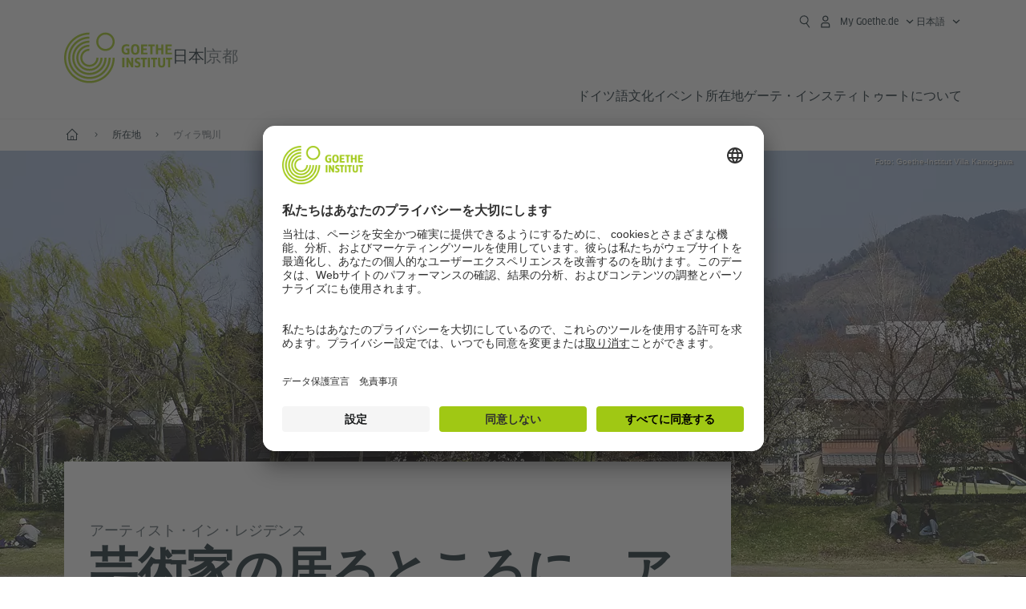

--- FILE ---
content_type: text/html
request_url: https://www.goethe.de/ins/jp/ja/sta/kyo.html
body_size: 23602
content:








	

	

	


	

	

	









    

    



    <!DOCTYPE html>
    <html lang="ja" dir="ltr">

        









	








	
	



	











	








	
	



	









	

	<head>
		<meta charset="UTF-8">

		

		
			
				
			




	<title>ゲーテ・インスティトゥート日本 | ヴィラ鴨川</title>


	
		
			
		

		
		<meta name="viewport" content="width=device-width, initial-scale=1">

		
		<meta data-name="search-url" data-content="https://www.goethe.de/ins/jp/ja/suche.cfm">
		<meta data-name="search-text" data-content="検索">

		<meta data-name="page-id" data-content="1391560">
		<meta data-name="site-id" data-content="201583">

		<meta data-name="responsive-thresholds" data-tablet="" data-desktop="">

		
				<meta data-name="pagefeature" data-content="gi-header-v3" />
			
		

		




    
        
            <!-- $$customhtml:metadescription$$ -->
            <!-- $$customhtml:testHtml$$ -->
        
    


    

		

		

		
		

		



		

		


		
		
		

			
				
			
			

			

			

				

			

				

			

				



		

		



	

	
		

		



		

		


		
		
		

			
				
			
			

			

			

				

			

				

			

				

			

				

			

				



		

		



	

	
		

		



		

		


		
		
		

			
				
			
			

			

			

				

			

				

			

				

			

				

			

				



		

		



	

	
		

		



		

		


		
		
		

			
				
			
			

			

			

				

			

				

			

				

			

				

			

				



		

		



	

	<script type="application/ld+json">{"@context": "https://schema.org","@graph": [{"parentOrganization":[{"@type":"Organization","url":"https://www.goethe.de/ins/jp/ja/index.html","name":"Goethe-Institut 日本"}],"@context":"http://schema.org","@type":"Organization","url":"https://www.goethe.de/ins/jp/ja/sta/kyo.html","logo":"https://www.goethe.de/resources/relaunch/img/touch-icon-192x192.png","name":"Goethe-Institut Villa Kamogawa"}, 
{"dateModified":"15-01-2026","datePublished":"16-01-2026","@type":"WebPage","url":"https://www.goethe.de/ins/jp/ja/sta/kyo.html","@id":"https://www.goethe.de/ins/jp/ja/sta/kyo.html/#webpage","name":"ヴィラ鴨川","description":""}, 
{"@type":"WebSite","url":"https://www.goethe.de/ins/jp/ja/index.html","@id":"https://www.goethe.de/ins/jp/ja/index.html#website"}]}</script>

	
		<link rel="preload" href="/resources/relaunch/fonts/ClanW05-NarrNews.woff2" as="font" type="font/woff2" crossorigin>
	
	
		<link rel="apple-touch-icon" sizes="180x180" href="/resources/relaunch/favicon/apple-touch-icon.png">
		<link rel="icon" type="image/png" sizes="32x32" href="/resources/relaunch/favicon/favicon-32x32.png">
		<link rel="icon" type="image/png" sizes="16x16" href="/resources/relaunch/favicon/favicon-16x16.png">
		<link rel="manifest" href="/resources/relaunch/favicon/site.webmanifest">
		<link rel="mask-icon" href="/resources/relaunch/favicon/safari-pinned-tab.svg" color="#a0c814">
		<link rel="shortcut icon" href="/resources/relaunch/favicon/favicon.ico">
		<meta name="msapplication-TileColor" content="#a0c814">
		<meta name="msapplication-config" content="/resources/relaunch/favicon/browserconfig.xml">
		<meta name="theme-color" content="#a0c814">
	


		<script src="/resources/js/goethe.main.gimin.js"></script>
		<script src="/resources/js/jquery-3.6.3.min.js" defer></script>
		
		<script src="/resources/relaunch/js/bootstrap.bundle-5.1.3.min.js" defer></script>
		<script src="/resources/js/goethe.support.gimin.js" defer></script>
		<script src="/services/cas/assets/js/sso.js" defer></script>

		
        <script src="/resources/relaunch/js/responsive-footer-v3.gimin.js" defer></script>
    
        <script src="/resources/relaunch/js/bodyScrollLock.min.js" defer></script>
        <script src="/resources/relaunch/js/responsive-header-v3.gimin.js" defer></script>
    
            <script src="/resources/relaunch/js/goethe_v3/breadcrumb.gimin.js" defer></script>
        

		<link rel="canonical" href="https://www.goethe.de/ins/jp/ja/sta/kyo.html">

		<!-- $$customhtml:embeddedCodeLinks$$ -->

		
		
<script src="/resources/relaunch/js/jquery.tabwidget.gimin.js" defer></script>

		
				<link rel="stylesheet" type="text/css" href="/resources/relaunch/css/goethe_v3/base.min.css">
		

		<link rel="stylesheet" type="text/css" href="/resources/relaunch/css/goethe_v3/styles.gimin.css">

		<link rel="stylesheet" href="/resources/relaunch/css/goethe_v3/footer.gimin.css" media="print" onload="this.media='all'; this.onload=null;">
		<noscript>
			<link rel="stylesheet" type="text/css" href="/resources/relaunch/css/goethe_v3/footer.gimin.css">
		</noscript>

		
			<link rel="stylesheet" type="text/css" href="/resources/projekte/courses/assets/css/courses.gimin.css">
		

		

		
        <link rel="stylesheet" type="text/css" href="/resources/relaunch/css/goethe_v3/header.gimin.css">
    
		<!-- $$customhtml:metadata_facebook$$ -->

		
			<link rel="stylesheet" type="text/css" href="/resources/relaunch/css/goethe_v3/lang-ja.gimin.css">
		

		

		





    
    <!-- BEGIN Usercentrics related code -->
    

    <link rel="preconnect" href="//app.usercentrics.eu" />
    <link rel="preconnect" href="//api.usercentrics.eu" />
    <link rel="preconnect" href="//privacy-proxy.usercentrics.eu" />
    <link rel="preload" href="//app.usercentrics.eu/browser-ui/latest/loader.js" as="script" />
    <link rel="preload" href="//privacy-proxy.usercentrics.eu/latest/uc-block.bundle.js" as="script" />
    <script id="usercentrics-cmp" data-language="ja" data-settings-id="rTbKQ4Qc-" src="https://app.usercentrics.eu/browser-ui/latest/loader.js" async></script>

    <meta data-privacy-proxy-server="https://privacy-proxy-server.usercentrics.eu">

    <script type="application/javascript" src="https://privacy-proxy.usercentrics.eu/latest/uc-block.bundle.js"></script>
    
    <script>
        // The following services are not blocked:
        uc.deactivateBlocking([
            'rJOZc4jOiWQ', // Webtrekk
            'Ouzxu26Rv', // Mapp Intelligence Full Feature Tracking
            'Hko_qNsui-Q', // reCAPTCHA
            'SkdccNsdj-X' // Btmvn
        ]);

        // The page is reloaded after opting in to the following services:
        uc.reloadOnOptIn('U8QkTd2W'); // Mapbox
        uc.reloadOnOptIn('S1pcEj_jZX'); // Google Maps
        uc.reloadOnOptIn('RO1d0uR2fCybGj'); // MapTiler
        uc.reloadOnOptIn('lZ1Yj0x9eu-o4J'); // Stationista

        // The page is reloaded after opting out of the following services:
        uc.reloadOnOptOut('U8QkTd2W'); // Mapbox
        uc.reloadOnOptOut('S1pcEj_jZX'); // Google Maps

        // Custom elements to block
        uc.blockElements({
            'RO1d0uR2fCybGj': '.map-maptiler', // MapTiler
			'lZ1Yj0x9eu-o4J': '.embedded-code-stationista' // Stationista
        });
    </script>
    
    <!-- END Usercentrics related code -->
    <!-- IMPORTANT: all other scripts are added **after** the Smart Data Protector -->
    


		




    <!-- Google Tag Manager -->
    <script type="text/javascript">
        window.dataLayer=window.dataLayer||[];function gtag(){dataLayer.push(arguments)}gtag("consent","default",{ad_user_data:"denied",ad_personalization:"denied",ad_storage:"denied",analytics_storage:"denied",wait_for_update:2000});gtag("set","ads_data_redaction",true);window.dataLayer.push({'internal_ip':`${/(^|;|\s*)IGNOREME=yes/.test(document.cookie)}`});
    </script>
    <script type="text/javascript">
        (function(w,d,s,l,i){w[l]=w[l]||[];w[l].push({'gtm.start':new Date().getTime(),event:'gtm.js'});var f=d.getElementsByTagName(s)[0],j=d.createElement(s),dl=l!='dataLayer'?'&l='+l:'';j.async=true;j.src='https://www.googletagmanager.com/gtm.js?id='+i+dl;f.parentNode.insertBefore(j,f)})(window,document,'script','dataLayer','GTM-W3QG49');
    </script>
    <!-- End Google Tag Manager -->


		<!-- $$customhtml:webtrekConfigurations$$ -->
	
<!-- - - - - - - - - - - - - - - - - - - - - - - - - - - - - - - - - - - - - - - -
Last Update: 2026-01-15 04:15 (Generated: 2026-01-16 04:18, Published: 2026-01-16 04:18) kyo.html (PID: 1391560 / FID: 22059811 / HTML / Public / ja)
- - - - - - - - - - - - - - - - - - - - - - - - - - - - - - - - - - - - - - - - -->
<meta name="CONTENS CMS" property="pid" content="1391560" />
</head>



        <body>
            

            














    

    

    
        <!-- Webtrekk 5.CONTENS, (c) www.webtrekk.de -->
        
		

		



		

		

			

		


		
		
		

			
				
			
				
			
			

			

			

				

			

				

			

				

			

				

			

				

			

				

			

				

			

				



		

		



	

	
				<script type="text/plain" data-usercentrics="Mapp Intelligence Full Feature Tracking" src="/resources/relaunch/js/tiLoader.min.js"></script>
				<script type="text/plain" data-usercentrics="Mapp Intelligence Full Feature Tracking">
					window._ti = window._ti || {};
					window._ti["linkTrack"] = "standard";
					window._ti["contentId"] = "www_goethe_de.ins.jp.ja.sta.kyo";
					window._ti["contentGroup"] = {"3":"jp","18":"0","4":"sta","12":"OZA","15":"Villa Kamogawa","13":"Standort Villa Kamogawa (Oberseite)","2":"ins","11":"Goethe-Institut Villa Kamogawa","9":"Japan","5":"kyo","10":"Japan (LP)","1":"www.goethe.de"};
					window._ti["customParameter"] = {"17":"201583","16":"60","14":"1391560","1":"ja"};
				</script>
			
        <script>
            /* Form tracking */
            function webtrekkWatchAllForm() {
                if (!window.wts) {
                    return setTimeout(webtrekkWatchAllForm, 500)
                }

                $("form").each(function () {
                    var $form = $(this);
                    if (typeof $form[0].dataset.beingTracked != 'undefined' && $form[0].dataset.beingTracked === 'true') {
                        window.wts.push(['multipleFormTrackInstall', $form[0]]);
                    }
                })

                console.log("Watched All Forms")
            }

            setTimeout(webtrekkWatchAllForm, 500)
            /* ------------- */

            /* File tracking */
            function trackDownloadLink(link) {
                if (!link.href)
                    return;

                const filePath = link.href
                                    .substring(link.href.indexOf('/') + 2)
                                    .replaceAll(".", "_")
                                    .replaceAll("/", ".");

                link.addEventListener("click", () => {
                    if (typeof window.wt !== "undefined" && typeof window.wt.sendinfo === "function") {
                        window.wt.sendinfo({linkId: filePath});
                    }
                });
            }

            document.addEventListener("DOMContentLoaded", () => {
                document
                    .querySelectorAll("a[data-filetracking=true]")
                    .forEach(link => trackDownloadLink(link));
            });
            /* ------------- */
        </script>
    
        <!-- /Webtrekk 5.CONTENS -->
    



    


	
		









	

	

	


	

	

	








    

    

    

    

    

    

    

    

    

    

    

    

    

    

    

    




		

		
			





	








	
	



	



	
	
		
			
		
	



		
	


    
    <header class="gi-page-header">
        <div class="header-container">
            <div class="header-brand-container">
                <a class="wordmark-container" aria-label="Startseite Goethe-Institut" href="../../ja/index.html">
                    <svg id="claim-gi" class="wordmark-goethe-institut" xmlns="http://www.w3.org/2000/svg" width="166" height="16" viewBox="0 0 166.045 16" focusable="false" aria-hidden="true">
                        <path d="M10.737,15.174a8.41,8.41,0,0,1-1.907.6,11.542,11.542,0,0,1-2.3.227,8.377,8.377,0,0,1-2.985-.475A4.7,4.7,0,0,1,1.513,14.07a6.25,6.25,0,0,1-1.15-2.488A15.418,15.418,0,0,1,0,8.01,14.57,14.57,0,0,1,.394,4.387,6.3,6.3,0,0,1,1.6,1.9,4.8,4.8,0,0,1,3.658.465,8.566,8.566,0,0,1,6.633,0,11.325,11.325,0,0,1,8.654.186,8.267,8.267,0,0,1,10.446.7L10.177,3.117a8.132,8.132,0,0,0-1.606-.485,9.154,9.154,0,0,0-1.793-.175,5.794,5.794,0,0,0-1.855.258A2.541,2.541,0,0,0,3.689,3.6,4.068,4.068,0,0,0,3.005,5.3,14.472,14.472,0,0,0,2.8,7.99,15.071,15.071,0,0,0,3,10.663a4.367,4.367,0,0,0,.632,1.693,2.333,2.333,0,0,0,1.14.888,4.959,4.959,0,0,0,1.7.258,5.993,5.993,0,0,0,1.886-.268V7.412h2.384v7.763ZM24.831,7.99a17.78,17.78,0,0,1-.332,3.726,6.2,6.2,0,0,1-1.067,2.477,4.126,4.126,0,0,1-1.876,1.383A7.946,7.946,0,0,1,18.8,16a7.544,7.544,0,0,1-2.736-.444,4.2,4.2,0,0,1-1.865-1.4,6.508,6.508,0,0,1-1.078-2.477,16.543,16.543,0,0,1-.352-3.685A17.027,17.027,0,0,1,13.11,4.3a6.4,6.4,0,0,1,1.067-2.477A4.131,4.131,0,0,1,16.043.434,7.774,7.774,0,0,1,18.8,0a7.774,7.774,0,0,1,2.757.434,4.131,4.131,0,0,1,1.865,1.394A6.4,6.4,0,0,1,24.489,4.3,17.027,17.027,0,0,1,24.831,7.99Zm-2.8,0a18.362,18.362,0,0,0-.166-2.735,4.442,4.442,0,0,0-.549-1.672,1.971,1.971,0,0,0-1.005-.836A4.432,4.432,0,0,0,18.8,2.519a4.342,4.342,0,0,0-1.5.227,1.977,1.977,0,0,0-.995.836,4.558,4.558,0,0,0-.56,1.672,17.3,17.3,0,0,0-.176,2.735,17.3,17.3,0,0,0,.176,2.735,4.664,4.664,0,0,0,.56,1.683,1.965,1.965,0,0,0,.995.846,4.342,4.342,0,0,0,1.5.227,4.256,4.256,0,0,0,1.513-.237,2.026,2.026,0,0,0,1.005-.846,4.442,4.442,0,0,0,.549-1.672A18.362,18.362,0,0,0,22.033,7.99Zm14.654,5.285-0.062,2.457H27.36V0.248h8.975l0.041,2.477H30.013V6.586h5.41V8.857h-5.41v4.418h6.674ZM44.315,2.787V15.732H41.62V2.787H37.682l0.062-2.539H48.211l0.062,2.539H44.315ZM58.347,15.732V9H52.771v6.73H50.1V0.248h2.674V6.5h5.576V0.248h2.674V15.732H58.347Zm15.11-2.457-0.062,2.457H64.13V0.248H73.1l0.041,2.477H66.783V6.586h5.41V8.857h-5.41v4.418h6.674ZM80.587,7.7V9.6H75.322V7.7h5.265Zm2.923-7.453h2.715V15.732H83.509V0.248ZM98.661,15.732L92.8,6.338l-0.85-1.445L91.9,4.914l0.021,1.672v9.146H89.562V0.248H91.9l5.472,9,0.85,1.425,0.041-.021L98.226,9V0.248h2.363V15.732H98.661Zm13.638-4.48a4.573,4.573,0,0,1-1.327,3.5A5.293,5.293,0,0,1,107.2,16a8.734,8.734,0,0,1-2.29-.289,7.751,7.751,0,0,1-1.938-.805l0.373-2.415a8.042,8.042,0,0,0,1.8.795,6.916,6.916,0,0,0,1.99.279,2.942,2.942,0,0,0,1.959-.547,2,2,0,0,0,.632-1.6,1.544,1.544,0,0,0-.5-1.2A5.02,5.02,0,0,0,108,9.414q-0.736-.351-1.606-0.692a7.351,7.351,0,0,1-1.606-.867,4.614,4.614,0,0,1-1.233-1.321,3.819,3.819,0,0,1-.5-2.054,5.229,5.229,0,0,1,.29-1.765,3.769,3.769,0,0,1,.9-1.425,4.2,4.2,0,0,1,1.534-.95A6.383,6.383,0,0,1,107.988,0a9.923,9.923,0,0,1,2.042.206A8.774,8.774,0,0,1,111.8.764L111.47,3.117a14.852,14.852,0,0,0-1.669-.465,7.841,7.841,0,0,0-1.648-.175,4.217,4.217,0,0,0-1.2.145,2.122,2.122,0,0,0-.777.4,1.431,1.431,0,0,0-.425.6,2.121,2.121,0,0,0-.124.733,1.457,1.457,0,0,0,.5,1.156,4.948,4.948,0,0,0,1.233.764q0.736,0.33,1.606.671a7.351,7.351,0,0,1,1.606.867A4.521,4.521,0,0,1,111.8,9.156,3.973,3.973,0,0,1,112.3,11.252Zm7.524-8.465V15.732h-2.695V2.787h-3.938l0.062-2.539H123.72l0.062,2.539h-3.959Zm6.011-2.539h2.715V15.732h-2.715V0.248Zm11.4,2.539V15.732H134.54V2.787H130.6l0.062-2.539h10.467l0.062,2.539h-3.959Zm16.623,7.7a5.543,5.543,0,0,1-1.4,4.17A5.723,5.723,0,0,1,148.344,16a5.8,5.8,0,0,1-4.135-1.342,5.494,5.494,0,0,1-1.42-4.17V0.248h2.674v10.2a3.211,3.211,0,0,0,.694,2.3,3.719,3.719,0,0,0,4.363.01,3.238,3.238,0,0,0,.684-2.312V0.248h2.653v10.24Zm8.229-7.7V15.732h-2.695V2.787h-3.938l0.062-2.539h10.467l0.062,2.539h-3.959Z"></path>
                    </svg>
                </a>
                <a class="logo-container" aria-label="Startseite Goethe-Institut" href="../../ja/index.html">
                    <svg id="logo-gi" class="logo-goethe-institut" width="137" height="65" viewBox="0 0 137 65" fill="none" xmlns="http://www.w3.org/2000/svg" focusable="false">
                        <title>Logo Goethe-Institut</title>
                        <path fill-rule="evenodd" clip-rule="evenodd" d="M32.0006 3.1595V0.609375C14.3261 0.610478 0 14.9366 0 32.6099C0 50.2833 14.3272 64.6094 32.0006 64.6094C49.6728 64.6094 64 50.2855 64 32.611L61.4675 32.6099C61.4686 48.8743 48.266 62.0604 32.0006 62.0604C15.7351 62.0604 2.54902 48.8743 2.54902 32.6099C2.54902 16.3445 15.7351 3.1595 32.0006 3.1595ZM32.0005 8.32258V5.73277C17.1563 5.73277 5.12119 17.7656 5.12119 32.611C5.12119 47.4564 17.1563 59.4904 32.0005 59.4904C46.8437 59.4904 58.8601 47.4575 58.8601 32.6121L56.3055 32.611C56.3055 46.0242 45.4138 56.8984 32.0005 56.8984C18.5862 56.8984 7.71321 46.0242 7.71321 32.611C7.71321 19.1978 18.5851 8.32258 32.0005 8.32258ZM32.0005 10.9091L31.9994 13.4846C21.4351 13.4846 12.873 22.0489 12.873 32.611C12.873 43.1753 21.4351 51.7375 31.9994 51.7375C42.5605 51.7375 51.1413 43.1753 51.1413 32.611H53.7003C53.7003 44.6108 43.997 54.335 31.9994 54.335C20.0008 54.335 10.2733 44.6097 10.2733 32.6099C10.2733 20.6123 20.0008 10.9102 32.0005 10.9091ZM31.9995 18.5793L31.9983 16.0303C22.843 16.0314 15.4198 23.4546 15.4198 32.6099C15.4198 41.7674 22.843 49.1907 31.9995 49.1907C41.1559 49.1907 48.5967 41.7674 48.5967 32.6099L46.0565 32.611C46.0565 40.3617 39.749 46.6439 31.9995 46.6439C24.2488 46.6439 17.9655 40.3617 17.9655 32.6099C17.9655 24.8603 24.2488 18.5793 31.9995 18.5793ZM121.605 32.6243V40.548C121.605 41.9427 122.119 42.7376 123.421 42.7376C124.735 42.7376 125.218 41.9571 125.218 40.548H125.219V32.6243H127.834V40.6451C127.834 43.5612 126.332 44.9868 123.415 44.9868C120.464 44.9868 118.964 43.5612 118.964 40.6451V32.6243H121.605ZM96.1814 33.03C95.339 32.6408 94.4659 32.4302 93.3633 32.4302C90.5596 32.4302 89.3502 34.0498 89.3502 36.1082C89.3502 38.3484 90.9368 39.0592 92.2918 39.6661C93.3015 40.1184 94.1825 40.5131 94.1825 41.44C94.1825 42.2746 93.6566 42.8358 92.5519 42.8358C91.4648 42.8358 90.5431 42.4686 89.6401 41.9593L89.2995 44.129C90.2388 44.6792 91.4008 44.9868 92.6654 44.9868C95.2905 44.9868 96.7767 43.5293 96.7767 41.1489C96.7767 38.7477 95.0687 37.9971 93.6839 37.3886C92.7396 36.9736 91.9455 36.6247 91.9455 35.8635C91.9455 35.2339 92.2685 34.611 93.5904 34.611C94.4195 34.611 95.1538 34.8326 95.8903 35.1534L96.1814 33.03ZM117.705 32.6243V34.8117H115.201V44.7762H112.561V34.8117H110.057V32.6243H117.705ZM104.691 34.8117V32.6243H97.0424V34.8117H99.5462V44.7762H102.187V34.8117H104.691ZM136.712 32.6243V34.8117H134.208V44.7762H131.569V34.8117H129.064V32.6243H136.712ZM85.0856 39.719L81.3492 32.6243H78.938V44.7762H81.3492V37.6826L85.0856 44.7762H87.4979V32.6243H85.0856V39.719ZM108.707 32.6243V44.7751H106.04V32.6243H108.707ZM76.2831 44.7751V32.6243H73.6173V44.7751H76.2831ZM32.0005 21.1305L31.9983 23.6806C27.0646 23.6806 23.068 27.6784 23.068 32.611C23.068 37.5437 27.0657 41.5414 31.9983 41.5414C36.931 41.5414 40.9453 37.5437 40.9453 32.611H43.4766C43.4766 38.9582 38.3455 44.1004 31.9994 44.1004C25.6534 44.1004 20.5079 38.9582 20.5079 32.6099C20.5079 26.2638 25.6523 21.1305 32.0005 21.1305ZM95.3005 21.9993C95.3005 17.3478 93.5739 15.3434 89.9962 15.3434C86.4208 15.3434 84.692 17.3478 84.692 21.9993C84.692 26.6508 86.4869 28.6728 89.9962 28.6728C93.5728 28.6728 95.3005 26.7512 95.3005 21.9993ZM79.0935 15.511C80.1849 15.511 81.6061 15.7293 82.4793 16.0821L82.2114 18.2816C81.4242 17.963 80.1861 17.7612 79.2445 17.7612C76.9921 17.7612 75.4805 18.7844 75.4805 22.0081C75.4805 25.2826 76.9766 26.3035 78.9082 26.3035C79.2875 26.3035 79.7472 26.2815 80.0515 26.2286V23.1162H78.3184V20.9354H82.681V27.8669C81.8255 28.2693 80.2522 28.5549 78.9755 28.5549C75.0296 28.5549 72.711 26.4413 72.711 22.0423C72.711 17.5418 75.2126 15.511 79.0935 15.511ZM118.903 20.684V15.7128H116.201V28.3035H118.903V22.9298H122.952V28.3035H125.654V15.7128H122.952V20.684H118.903ZM114.679 15.7128V17.9795H111.943V28.3035H109.209V17.9795H106.473V15.7128H114.679ZM105.347 17.9586V15.7128H97.4096V28.3035H105.523V26.0577H100.113V22.9442H104.556V20.7226H100.113V17.9586H105.347ZM136.267 15.7128V17.9586H131.033V20.7226H135.477V22.9442H131.033V26.0577H136.444V28.3035H128.33V15.7128H136.267ZM87.4616 22.0004C87.4605 18.6741 88.2995 17.5848 89.9962 17.5848C91.7107 17.5848 92.5331 18.6576 92.5331 22.0004C92.5331 25.3267 91.7107 26.4491 90.0139 26.4491C88.2995 26.4491 87.4616 25.3421 87.4616 22.0004ZM52.331 0.610478C58.7763 0.610478 64.0011 5.8342 64.0011 12.2795C64.0011 18.727 58.7763 23.9508 52.331 23.9508C45.8834 23.9508 40.6586 18.727 40.6597 12.2795C40.6597 5.8342 45.8834 0.610478 52.331 0.610478ZM43.2606 12.2806C43.2606 7.27078 47.32 3.20911 52.331 3.20911C57.3375 3.20911 61.4003 7.27078 61.4003 12.2806C61.4003 17.2894 57.3375 21.351 52.331 21.351C47.32 21.351 43.2606 17.2894 43.2606 12.2806Z"></path>
                    </svg>
                </a>
                
		

		



		

		

			

		


		
		
		

			
				
			
				
			
			

			

			

				

			

				

			

				



		

		



	

	


    
        <div class="name-extension-c">
            <p class="name-extension">
                
                    <span class="name-extension-title">日本</span>
                    <span class="name-extension-vr"></span>
                    <span class="name-extension-subtitle">京都</span>
                
            </p>
        </div>
    

            </div>
            <div class="navigation-toggle-container">
                <button class="navigation-toggle" type="button" aria-controls="navigation-container" aria-expanded="false" aria-label="メニューを開く" data-nav-mobilenavtoggle>
                    <svg aria-hidden="true" focusable="false" class="icon icon-20">
                        <use xlink:href="/resources/relaunch/icons/sprites/generic.svg#icon-burger-menu-medium"></use>
                    </svg>
                </button>
            </div>

            <div class="gi-navigation-container mobile-navigation-hidden" id="navigation-container">
                <nav class="meta-navigation-container" aria-label="Meta Navigation" data-metanav-container>
                    <ul class="meta-navigation-level-0">
						<li class="meta-navigation-level-0-item gi-meta-search">
                            <button class="gi-navigation-search-open-button" aria-label="Suchen" aria-expanded="false" data-search-open>
                                <svg aria-hidden="true" focusable="false" class="icon icon-24">
                                    <use xlink:href="/resources/relaunch/icons/sprites/generic.svg#icon-loupe-right-hand-light"></use>
                                </svg>
                            </button>
						</li>

                        

                        

                        
		
			
		
			
		
			
		
			
		
			
		
			
		
	
		
			
		
			
		
			
		
			
		
			
		
			
		
	
		
			
		
			
		
			
		
			
		
			
		
			
		
	
		
			
		
			
		
			
		
			
		
			
		
			
		
	
		
			
		
			
		
			
		
			
		
			
		
			
		
	
		
			
		
			
		
			
		
			
		
			
		
			
		
			
		
			



    <li class="meta-navigation-level-0-item has-toggle gi-meta-mygoethe-primary" data-logindisplay="v2">
        <button
            class="navigation-toggle meta-navigation-toggle"
            type="button"
            aria-controls="account-dropdown"
            aria-expanded="false"
            aria-label="MeinGoethe.de メニューを開く"
            aria-haspopup="true"
            data-accnav-trigger>

            <svg aria-hidden="true" focusable="false" class="icon icon-24 icon-avatar-outlined-bold">
                <use xlink:href="/resources/relaunch/icons/sprites/generic.svg#icon-avatar-outlined-bold"></use>
            </svg>
            <svg aria-hidden="true" focusable="false" class="icon icon-24 icon-filled">
                <use xlink:href="/resources/relaunch/icons/sprites/generic.svg#icon-avatar-filled-medium"></use>
            </svg>
            <span class="meta-navigation-level-0-button-text sr-text">My Goethe.de<span class="desktop-name" data-logindisplay-user="name"></span></span>
            <svg aria-hidden="true" focusable="false" class="icon icon-12 ms-1">
                <use xlink:href="/resources/relaunch/icons/sprites/generic.svg#icon-chevron-medium-up"></use>
            </svg>
        </button>

        <div class="meta-navigation-level-1-wrapper" id="account-dropdown" hidden>
            <div class="meta-navigation-level-1-container">
                <p id="meta-navigation-level-1-hdl-id" class="meta-navigation-level-1-hdl">My Goethe.de</p>

                <div class="user-container" data-logindisplay-container="user" hidden>
                    <p class="image-wrapper" aria-hidden="true" data-logindisplay-container="user-image" hidden>
                       <img src="" class="user-image" width="40" height="40" alt="" data-logindisplay-user="image">
                    </p>
                    <svg class="icon icon-40" aria-hidden="true" focusable="false" data-logindisplay-container="user-image-dummy">
                        <use xlink:href="/resources/relaunch/icons/sprites/generic.svg#icon-avatar-circled-filled-light"></use>
                    </svg>
                    <p class="user-name">
                        <a href="https://my.goethe.de/kdf/pro" class="user-profile-link stretched-link" data-logindisplay-user="name"></a>
                    </p>
                </div>

                <ul class="meta-navigation-level-1 gi-meta-mygoethe-secondary" aria-labelledby="meta-navigation-level-1-hdl-id" data-logindisplay-container="logged-out">
                    
                        <li class="meta-navigation-level-1-item">
                            <a class="meta-navigation-level-1-link" href="/services/cas/login/goethe/?locale=ja&targetURL=https://my.goethe.de/kdf/elearning&langId=60&module=default" target="_self">マイ･コース、検定試験</a>
                        </li>
                    
                        <li class="meta-navigation-level-1-item">
                            <a class="meta-navigation-level-1-link" href="/services/cas/login/goethe/?locale=ja&targetURL=https://www.goethe.de/prj/dfd/en/index.cfm&langId=60&module=default" target="_self">Deutsch für dich</a>
                        </li>
                    
                        <li class="meta-navigation-level-1-item">
                            <a class="meta-navigation-level-1-link" href="/services/cas/login/goethe/?locale=ja&targetURL=https://my.goethe.de/kdf/library&langId=60&module=default" target="_self">マイオンラインライブラリ</a>
                        </li>
                    
                        <li class="meta-navigation-level-1-item">
                            <a class="meta-navigation-level-1-link" href="/services/cas/login/goethe/?locale=ja&targetURL=https://my.goethe.de/kdf/newsletter&langId=60&module=default" target="_self">ニュースレター</a>
                        </li>
                    
                        <li class="meta-navigation-level-1-item">
                            <a class="meta-navigation-level-1-link" href="/services/cas/login/goethe/?locale=ja&targetURL=https://my.goethe.de/kdf/pro&langId=60&module=default" target="_self">私のプロフィール</a>
                        </li>
                    

                    <li class="meta-navigation-level-1-item">
                        <a class="meta-navigation-level-1-link login-link" href="/services/cas/login/goethe/?locale=ja&langId=60&module=default">
                            ログイン
                            <svg aria-hidden="true" focusable="false" class="icon icon-24">
                                <use xlink:href="/resources/relaunch/icons/sprites/generic.svg#icon-arrow-link-medium-right"></use>
                            </svg>
                        </a>
                    </li>
                </ul>

                <ul class="meta-navigation-level-1 gi-meta-mygoethe-secondary" aria-labelledby="meta-navigation-level-1-hdl-id" data-logindisplay-container="logged-in" hidden>
                    
                        <li class="meta-navigation-level-1-item">
                            <a class="meta-navigation-level-1-link" href="https://my.goethe.de/kdf/elearning" target="_self">マイ･コース、検定試験</a>
                        </li>
                    
                        <li class="meta-navigation-level-1-item">
                            <a class="meta-navigation-level-1-link" href="https://www.goethe.de/prj/dfd/en/index.cfm" target="_self">Deutsch für dich</a>
                        </li>
                    
                        <li class="meta-navigation-level-1-item">
                            <a class="meta-navigation-level-1-link" href="https://my.goethe.de/kdf/library" target="_self">マイオンラインライブラリ</a>
                        </li>
                    
                        <li class="meta-navigation-level-1-item">
                            <a class="meta-navigation-level-1-link" href="https://my.goethe.de/kdf/newsletter" target="_self">ニュースレター</a>
                        </li>
                    
                        <li class="meta-navigation-level-1-item">
                            <a class="meta-navigation-level-1-link" href="https://my.goethe.de/kdf/pro" target="_self">私のプロフィール</a>
                        </li>
                    

                    <li class="meta-navigation-level-1-item">
                        <a class="meta-navigation-level-1-link" href="/services/cas/logout/goethe/">ログアウト</a>
                    </li>
                </ul>

                <button
                    class="navigation-close-button meta-navigation-level-1-close-button"
                    type="button"
                    aria-label="MeinGoethe.de メニューを閉じる"
                    data-accnav-close>

                    <svg aria-hidden="true" focusable="false" class="icon icon-24">
                        <use xlink:href="/resources/relaunch/icons/sprites/generic.svg#icon-close-medium"></use>
                    </svg>
                </button>
            </div>

            <div class="meta-navigation-level-1-bg" data-accnav-bg></div>
        </div>
    </li>


                        


	
		












    
        <li class="meta-navigation-level-0-item has-toggle gi-meta-language-primary">
            <button
                class="navigation-toggle meta-navigation-toggle gi-meta-navigation-language-toggle"
                type="button"
                aria-controls="lang-nav-dropdown"
                aria-expanded="false"
                aria-label="日本語 - 言語ナビゲーションを開く"
                aria-haspopup="true"
                data-langnav-trigger>

                <span class="meta-navigation-level-0-button-text current-lang">
                    <span lang="ja">
                        <bdi>日本語</bdi>
                    </span>
                </span>
                <span class="meta-navigation-level-0-button-text current-lang-short">
                    <span lang="ja" aria-hidden="true">ja</span>
                    <span class="visually-hidden" lang="ja">日本語</span>
                </span>
                <svg aria-hidden="true" focusable="false" class="icon icon-12 ms-2">
                    <use xlink:href="/resources/relaunch/icons/sprites/generic.svg#icon-chevron-medium-up"></use>
                </svg>
            </button>
            <div class="meta-navigation-level-1-wrapper gi-meta-language-secondary" id="lang-nav-dropdown" hidden>
                <div class="meta-navigation-level-1-container">
                    <p class="meta-navigation-level-1-hdl">言語</p>
                    <ul class="meta-navigation-level-1">
                        
                            
                            

                            <li class="meta-navigation-level-1-item">
                                <a
                                    class="meta-navigation-level-1-link "
                                    href="../../de/sta/kyo.html" lang="de" ><bdi>Deutsch</bdi></a>
                            </li>
                        
                            
                            

                            <li class="meta-navigation-level-1-item">
                                <a
                                    class="meta-navigation-level-1-link "
                                    href="../../en/sta/kyo.html" lang="en" ><bdi>English</bdi></a>
                            </li>
                        
                            
                            

                            <li class="meta-navigation-level-1-item">
                                <a
                                    class="meta-navigation-level-1-link secondary-link-active"
                                    href="../../ja/sta/kyo.html" lang="ja" aria-current="page"><bdi>日本語</bdi></a>
                            </li>
                        
                    </ul>
                    <button
                        class="navigation-close-button meta-navigation-level-1-close-button"
                        type="button"
                        aria-label="言語ナビゲーションを閉じる"
                        data-langnav-close>
                        <svg aria-hidden="true" focusable="false" class="icon icon-24">
                            <use xlink:href="/resources/relaunch/icons/sprites/generic.svg#icon-close-medium"></use>
                        </svg>
                    </button>
                </div>
                <div class="meta-navigation-level-1-bg" data-langnav-bg></div>
            </div>
        </li>
    


	





                    </ul>
                </nav>

                <div class="primary-navigation-wrapper" data-nav-primnavwrapper>
                    


	
		




		

		



		

		

			

		


		
		
		

			
				
			
				
			
			

			

			

				

			

				

			

				



		

		



	

	







    


    <div class="gi-navigation-search-container" data-search>
        <div class="gi-navigation-search">
            <label class="visually-hidden" for="primary-navigation-search-input-699">goethe.de/日本 を 検索</label>
            <input
                class="gi-navigation-search-input"
                id="primary-navigation-search-input-699"
                maxlength="2048"
                name="search"
                type="search"
                aria-autocomplete="both"
                aria-haspopup="false"
                autocapitalize="off"
                autocomplete="off"
                spellcheck="false"
                title=""
                value=""
                placeholder="goethe.de/日本 を 検索"
                aria-label="goethe.de/日本 を 検索"
                data-search-input="https://www.goethe.de/ins/jp/ja/suche.html">
            <button class="gi-navigation-search-button" type="submit" aria-label="Suchen" data-search-submit>
                <svg aria-hidden="true" focusable="false" class="icon icon-24">
                    <use xlink:href="/resources/relaunch/icons/sprites/generic.svg#icon-loupe-right-hand-light"></use>
                </svg>
            </button>
            <button class="gi-navigation-search-close-button" aria-label="Löschen" data-search-cancel hidden>
                <svg aria-hidden="true" focusable="false" class="icon icon-24">
                    <use xlink:href="/resources/relaunch/icons/sprites/generic.svg#icon-close-medium"></use>
                </svg>
            </button>
        </div>
        <button class="gi-navigation-search-container-close-button" aria-expanded="false" data-search-close>
            <span class="gi-navigation-search-container-close-button-text">閉じる</span>
            <span class="gi-navigation-search-container-close-icon">
                <svg aria-hidden="true" focusable="false" class="icon icon-24">
                    <use xlink:href="/resources/relaunch/icons/sprites/generic.svg#icon-close-medium"></use>
                </svg>
            </span>
        </button>
    </div>


    <nav class="primary-navigation-container" aria-label="最初のレベルのナビゲーション">
        
    
        <ul class="primary-navigation navigation-level-0">
            
                <li class="navigation-level-root-item" data-nav-levelitem>
                    <a
                        class="primary-navigation-link navigation-level-root-link"
                        href="../../ja/index.html"
                        data-nav-link
                        ><span class="primary-navigation-link-text" id="primary-navigation-link-text-root">スタート</span></a>
                </li>
            

            
                

                <li class="navigation-level-0-item has-sub-menu" data-nav-levelitem>
                    <div class="navigation-level-0-link-container" data-nav-linkcontainer>
                        <a
                            class="primary-navigation-link navigation-level-0-link primary-navigation-level-0-link-has-sub-menu"
                            href="../../ja/spr.html"
                            data-nav-link
                            ><span class="primary-navigation-link-text" id="primary-navigation-link-text-1">ドイツ語</span></a>
                        
                            
                                <button
                                    class="primary-navigation-button"
                                    aria-expanded="false"
                                    aria-haspopup="true"
                                    aria-controls="primary-navigation-submenu-1"
                                     
                                    data-nav-desktopoverlaytrigger>
                                    ドイツ語
                                </button>
                            
                            <button
                                class="primary-navigation-toggle"
                                aria-expanded="false"
                                aria-controls="primary-navigation-submenu-1"
                                aria-label
                                data-aria-labels='{"open":"メニューを開く","close":"メニューを閉じる"}'>

                                <svg aria-hidden="true" focusable="false" class="icon icon-16">
                                    <use xlink:href="/resources/relaunch/icons/sprites/generic.svg#icon-chevron-medium-down"></use>
                                </svg>
                            </button>
                        
                    </div>

                    
                        <div
                            class="navigation-level-1-container"
                            id="primary-navigation-submenu-1"
                            aria-labelledby="primary-navigation-link-text-1"
                            data-nav-desktopoverlay hidden>

                            
                                <div class="navigation-level-1-hdl-container">
                                    <p class="navigation-level-1-hdl">
                                        <a href="../../ja/spr.html" class="navigation-level-1-hdl-link">
                                            <span class="navigation-level-1-hdl-link-text">ドイツ語</span>
                                            <svg aria-hidden="true" focusable="false" class="navigation-level-1-hdl-link-icon icon icon-32">
                                                <use xlink:href="/resources/relaunch/icons/sprites/generic.svg#icon-arrow-link-bold-right"></use>
                                            </svg>
                                        </a>
                                    </p>
                                </div>
                                
                            
                            
    
        <ul class="primary-navigation navigation-level-1">
            

            
                

                <li class="navigation-level-1-item has-sub-menu" data-nav-levelitem>
                    <div class="navigation-level-1-link-container" data-nav-linkcontainer>
                        <a
                            class="primary-navigation-link navigation-level-1-link "
                            href="../../ja/spr/kur.html"
                            data-nav-link
                            ><span class="primary-navigation-link-text" id="primary-navigation-link-text-1-1">ドイツ語コース</span></a>
                        
                            
                            <button
                                class="primary-navigation-toggle"
                                aria-expanded="false"
                                aria-controls="primary-navigation-submenu-1-1"
                                aria-label
                                data-aria-labels='{"open":"メニューを開く","close":"メニューを閉じる"}'>

                                <svg aria-hidden="true" focusable="false" class="icon icon-16">
                                    <use xlink:href="/resources/relaunch/icons/sprites/generic.svg#icon-chevron-medium-down"></use>
                                </svg>
                            </button>
                        
                    </div>

                    
                        <div
                            class="navigation-level-2-container"
                            id="primary-navigation-submenu-1-1"
                            aria-labelledby="primary-navigation-link-text-1-1"
                            >

                            
                            
    
        <ul class="primary-navigation navigation-level-2">
            

            
                

                <li class="navigation-level-2-item" data-nav-levelitem>
                    <div class="navigation-level-2-link-container" >
                        <a
                            class="primary-navigation-link navigation-level-2-link "
                            href="../../ja/spr/kur/tup.cfm"
                            data-nav-link
                            ><span class="primary-navigation-link-text" id="primary-navigation-link-text-1-1-1">コースの検索</span></a>
                        
                    </div>

                    
                </li>

                
            
                

                <li class="navigation-level-2-item" data-nav-levelitem>
                    <div class="navigation-level-2-link-container" >
                        <a
                            class="primary-navigation-link navigation-level-2-link "
                            href="../../ja/spr/kur/all.html"
                            data-nav-link
                            ><span class="primary-navigation-link-text" id="primary-navigation-link-text-1-1-2">通学制コース</span></a>
                        
                    </div>

                    
                </li>

                
            
                

                <li class="navigation-level-2-item" data-nav-levelitem>
                    <div class="navigation-level-2-link-container" >
                        <a
                            class="primary-navigation-link navigation-level-2-link "
                            href="../../ja/spr/kur/odl.html"
                            data-nav-link
                            ><span class="primary-navigation-link-text" id="primary-navigation-link-text-1-1-3">オンラインコース</span></a>
                        
                    </div>

                    
                </li>

                
            
                

                <li class="navigation-level-2-item" data-nav-levelitem>
                    <div class="navigation-level-2-link-container" >
                        <a
                            class="primary-navigation-link navigation-level-2-link "
                            href="../../ja/spr/kur/kon.html"
                            data-nav-link
                            ><span class="primary-navigation-link-text" id="primary-navigation-link-text-1-1-4">お問い合わせ・資料請求</span></a>
                        
                    </div>

                    
                </li>

                
            
                

                <li class="navigation-level-2-item" data-nav-levelitem>
                    <div class="navigation-level-2-link-container" >
                        <a
                            class="primary-navigation-link navigation-level-2-link "
                            href="../../ja/spr/kur/pro.html"
                            data-nav-link
                            ><span class="primary-navigation-link-text" id="primary-navigation-link-text-1-1-5">無料体験レッスン</span></a>
                        
                    </div>

                    
                </li>

                
            
                

                <li class="navigation-level-2-item" data-nav-levelitem>
                    <div class="navigation-level-2-link-container" >
                        <a
                            class="primary-navigation-link navigation-level-2-link "
                            href="../../ja/spr/kur/sti.html"
                            data-nav-link
                            ><span class="primary-navigation-link-text" id="primary-navigation-link-text-1-1-6">受講生の声</span></a>
                        
                    </div>

                    
                </li>

                
            
        </ul>
    
    
                            
                        </div>
                    
                </li>

                
            
                

                <li class="navigation-level-1-item has-sub-menu" data-nav-levelitem>
                    <div class="navigation-level-1-link-container" data-nav-linkcontainer>
                        <a
                            class="primary-navigation-link navigation-level-1-link "
                            href="../../ja/spr/prf.html"
                            data-nav-link
                            ><span class="primary-navigation-link-text" id="primary-navigation-link-text-1-2">ドイツ語検定試験</span></a>
                        
                            
                            <button
                                class="primary-navigation-toggle"
                                aria-expanded="false"
                                aria-controls="primary-navigation-submenu-1-2"
                                aria-label
                                data-aria-labels='{"open":"メニューを開く","close":"メニューを閉じる"}'>

                                <svg aria-hidden="true" focusable="false" class="icon icon-16">
                                    <use xlink:href="/resources/relaunch/icons/sprites/generic.svg#icon-chevron-medium-down"></use>
                                </svg>
                            </button>
                        
                    </div>

                    
                        <div
                            class="navigation-level-2-container"
                            id="primary-navigation-submenu-1-2"
                            aria-labelledby="primary-navigation-link-text-1-2"
                            >

                            
                            
    
        <ul class="primary-navigation navigation-level-2 excess-length">
            

            
                

                <li class="navigation-level-2-item" data-nav-levelitem>
                    <div class="navigation-level-2-link-container" >
                        <a
                            class="primary-navigation-link navigation-level-2-link "
                            href="../../ja/spr/prf/gzsd1.cfm"
                            data-nav-link
                            ><span class="primary-navigation-link-text" id="primary-navigation-link-text-1-2-1">Goethe-Zertifikat A1: Start Deutsch 1</span></a>
                        
                    </div>

                    
                </li>

                
            
                

                <li class="navigation-level-2-item" data-nav-levelitem>
                    <div class="navigation-level-2-link-container" >
                        <a
                            class="primary-navigation-link navigation-level-2-link "
                            href="../../ja/spr/prf/gzsd2.cfm"
                            data-nav-link
                            ><span class="primary-navigation-link-text" id="primary-navigation-link-text-1-2-2">Goethe-Zertifikat A2</span></a>
                        
                    </div>

                    
                </li>

                
            
                

                <li class="navigation-level-2-item" data-nav-levelitem>
                    <div class="navigation-level-2-link-container" >
                        <a
                            class="primary-navigation-link navigation-level-2-link "
                            href="../../ja/spr/prf/gzb1.cfm"
                            data-nav-link
                            ><span class="primary-navigation-link-text" id="primary-navigation-link-text-1-2-3">Goethe-Zertifikat B1</span></a>
                        
                    </div>

                    
                </li>

                
            
                

                <li class="navigation-level-2-item" data-nav-levelitem>
                    <div class="navigation-level-2-link-container" >
                        <a
                            class="primary-navigation-link navigation-level-2-link "
                            href="../../ja/spr/prf/gzb2.cfm"
                            data-nav-link
                            ><span class="primary-navigation-link-text" id="primary-navigation-link-text-1-2-4">Goethe-Zertifikat B2</span></a>
                        
                    </div>

                    
                </li>

                
            
                

                <li class="navigation-level-2-item" data-nav-levelitem>
                    <div class="navigation-level-2-link-container" >
                        <a
                            class="primary-navigation-link navigation-level-2-link "
                            href="../../ja/spr/prf/gzc1.cfm"
                            data-nav-link
                            ><span class="primary-navigation-link-text" id="primary-navigation-link-text-1-2-5">Goethe-Zertifikat C1</span></a>
                        
                    </div>

                    
                </li>

                
            
                

                <li class="navigation-level-2-item" data-nav-levelitem>
                    <div class="navigation-level-2-link-container" >
                        <a
                            class="primary-navigation-link navigation-level-2-link "
                            href="../../ja/spr/prf/gzc2.cfm"
                            data-nav-link
                            ><span class="primary-navigation-link-text" id="primary-navigation-link-text-1-2-6">Goethe-Zertifikat C2: GDS</span></a>
                        
                    </div>

                    
                </li>

                
                    <li class="navigation-level-2-item overflow-item">
                        <a href="../../ja/spr/prf.html" title="この項目の全てのサービス" aria-labelledby="overflow-item-label-1-2-6 primary-navigation-link-text-1-2">&hellip;<span id="overflow-item-label-1-2-6" hidden>この項目の全てのサービス</span></a>
                    </li>
                
            
                

                <li class="navigation-level-2-item" data-nav-levelitem>
                    <div class="navigation-level-2-link-container" >
                        <a
                            class="primary-navigation-link navigation-level-2-link "
                            href="../../ja/spr/prf/testdaf.html"
                            data-nav-link
                            ><span class="primary-navigation-link-text" id="primary-navigation-link-text-1-2-7">TestDaF</span></a>
                        
                    </div>

                    
                </li>

                
            
                

                <li class="navigation-level-2-item" data-nav-levelitem>
                    <div class="navigation-level-2-link-container" >
                        <a
                            class="primary-navigation-link navigation-level-2-link "
                            href="../../ja/spr/prf/anm.html"
                            data-nav-link
                            ><span class="primary-navigation-link-text" id="primary-navigation-link-text-1-2-8">お問合せと詳細情報</span></a>
                        
                    </div>

                    
                </li>

                
            
                

                <li class="navigation-level-2-item" data-nav-levelitem>
                    <div class="navigation-level-2-link-container" >
                        <a
                            class="primary-navigation-link navigation-level-2-link "
                            href="../../ja/spr/prf/bar.html"
                            data-nav-link
                            ><span class="primary-navigation-link-text" id="primary-navigation-link-text-1-2-9">障がい者のための試験準備</span></a>
                        
                    </div>

                    
                </li>

                
            
                

                <li class="navigation-level-2-item" data-nav-levelitem>
                    <div class="navigation-level-2-link-container" >
                        <a
                            class="primary-navigation-link navigation-level-2-link "
                            href="../../ja/spr/prf/qua.html"
                            data-nav-link
                            ><span class="primary-navigation-link-text" id="primary-navigation-link-text-1-2-10">品質基準</span></a>
                        
                    </div>

                    
                </li>

                
            
                

                <li class="navigation-level-2-item" data-nav-levelitem>
                    <div class="navigation-level-2-link-container" >
                        <a
                            class="primary-navigation-link navigation-level-2-link "
                            href="../../ja/spr/prf/ogf.html"
                            data-nav-link
                            ><span class="primary-navigation-link-text" id="primary-navigation-link-text-1-2-11">よくある質問</span></a>
                        
                    </div>

                    
                </li>

                
            
        </ul>
    
    
                            
                        </div>
                    
                </li>

                
            
                

                <li class="navigation-level-1-item" data-nav-levelitem>
                    <div class="navigation-level-1-link-container" >
                        <a
                            class="primary-navigation-link navigation-level-1-link "
                            href="../../ja/spr/ueb.html"
                            data-nav-link
                            ><span class="primary-navigation-link-text" id="primary-navigation-link-text-1-3">無料でドイツ語練習</span></a>
                        
                    </div>

                    
                </li>

                
            
                

                <li class="navigation-level-1-item has-sub-menu" data-nav-levelitem>
                    <div class="navigation-level-1-link-container" data-nav-linkcontainer>
                        <a
                            class="primary-navigation-link navigation-level-1-link "
                            href="../../ja/spr/unt.html"
                            data-nav-link
                            ><span class="primary-navigation-link-text" id="primary-navigation-link-text-1-4">ドイツ語教育</span></a>
                        
                            
                            <button
                                class="primary-navigation-toggle"
                                aria-expanded="false"
                                aria-controls="primary-navigation-submenu-1-4"
                                aria-label
                                data-aria-labels='{"open":"メニューを開く","close":"メニューを閉じる"}'>

                                <svg aria-hidden="true" focusable="false" class="icon icon-16">
                                    <use xlink:href="/resources/relaunch/icons/sprites/generic.svg#icon-chevron-medium-down"></use>
                                </svg>
                            </button>
                        
                    </div>

                    
                        <div
                            class="navigation-level-2-container"
                            id="primary-navigation-submenu-1-4"
                            aria-labelledby="primary-navigation-link-text-1-4"
                            >

                            
                            
    
        <ul class="primary-navigation navigation-level-2">
            

            
                

                <li class="navigation-level-2-item" data-nav-levelitem>
                    <div class="navigation-level-2-link-container" >
                        <a
                            class="primary-navigation-link navigation-level-2-link "
                            href="../../ja/spr/unt/for.html"
                            data-nav-link
                            ><span class="primary-navigation-link-text" id="primary-navigation-link-text-1-4-1">ドイツ語教員研修</span></a>
                        
                    </div>

                    
                </li>

                
            
                

                <li class="navigation-level-2-item" data-nav-levelitem>
                    <div class="navigation-level-2-link-container" >
                        <a
                            class="primary-navigation-link navigation-level-2-link "
                            href="../../ja/spr/unt/ido.html"
                            data-nav-link
                            ><span class="primary-navigation-link-text" id="primary-navigation-link-text-1-4-2">国際ドイツ語オリンピック</span></a>
                        
                    </div>

                    
                </li>

                
            
        </ul>
    
    
                            
                        </div>
                    
                </li>

                
            
                

                <li class="navigation-level-1-item has-sub-menu" data-nav-levelitem>
                    <div class="navigation-level-1-link-container" data-nav-linkcontainer>
                        <a
                            class="primary-navigation-link navigation-level-1-link "
                            href="../../ja/spr/eng.html"
                            data-nav-link
                            ><span class="primary-navigation-link-text" id="primary-navigation-link-text-1-5">教育への取り組み</span></a>
                        
                            
                            <button
                                class="primary-navigation-toggle"
                                aria-expanded="false"
                                aria-controls="primary-navigation-submenu-1-5"
                                aria-label
                                data-aria-labels='{"open":"メニューを開く","close":"メニューを閉じる"}'>

                                <svg aria-hidden="true" focusable="false" class="icon icon-16">
                                    <use xlink:href="/resources/relaunch/icons/sprites/generic.svg#icon-chevron-medium-down"></use>
                                </svg>
                            </button>
                        
                    </div>

                    
                        <div
                            class="navigation-level-2-container"
                            id="primary-navigation-submenu-1-5"
                            aria-labelledby="primary-navigation-link-text-1-5"
                            >

                            
                            
    
        <ul class="primary-navigation navigation-level-2">
            

            
                

                <li class="navigation-level-2-item" data-nav-levelitem>
                    <div class="navigation-level-2-link-container" >
                        <a
                            class="primary-navigation-link navigation-level-2-link "
                            href="../../ja/spr/eng/pas.html"
                            data-nav-link
                            ><span class="primary-navigation-link-text" id="primary-navigation-link-text-1-5-1">イニシアチブ 「未来のパートナー学校」（PASCH）</span></a>
                        
                    </div>

                    
                </li>

                
            
                

                <li class="navigation-level-2-item" data-nav-levelitem>
                    <div class="navigation-level-2-link-container" >
                        <a
                            class="primary-navigation-link navigation-level-2-link "
                            href="../../ja/spr/eng/msp.html"
                            data-nav-link
                            ><span class="primary-navigation-link-text" id="primary-navigation-link-text-1-5-2">マルチリンガリズム</span></a>
                        
                    </div>

                    
                </li>

                
            
                

                <li class="navigation-level-2-item" data-nav-levelitem>
                    <div class="navigation-level-2-link-container" >
                        <a
                            class="primary-navigation-link navigation-level-2-link "
                            href="../../ja/spr/eng/pko.html"
                            data-nav-link
                            ><span class="primary-navigation-link-text" id="primary-navigation-link-text-1-5-3">試験協力 </span></a>
                        
                    </div>

                    
                </li>

                
            
        </ul>
    
    
                            
                        </div>
                    
                </li>

                
            
                

                <li class="navigation-level-1-item" data-nav-levelitem>
                    <div class="navigation-level-1-link-container" >
                        <a
                            class="primary-navigation-link navigation-level-1-link "
                            href="../../ja/spr/wdl.html"
                            data-nav-link
                            ><span class="primary-navigation-link-text" id="primary-navigation-link-text-1-6">なぜドイツ語を学ぶ？</span></a>
                        
                    </div>

                    
                </li>

                
            
        </ul>
    
    
                            
                                <div class="navigation-level-1-close-container">
                                    <button
                                        class="navigation-close-button navigation-level-1-close-button"
                                        aria-label="最初のレベルのナビゲーション 閉じる"
                                        data-nav-desktopoverlayclose>

                                        <svg aria-hidden="true" focusable="false" class="icon icon-24">
                                            <use xlink:href="/resources/relaunch/icons/sprites/generic.svg#icon-close-medium"></use>
                                        </svg>
                                    </button>
                                </div>
                            
                        </div>
                    
                </li>

                
            
                

                <li class="navigation-level-0-item" data-nav-levelitem>
                    <div class="navigation-level-0-link-container" >
                        <a
                            class="primary-navigation-link navigation-level-0-link "
                            href="../../ja/kul.html"
                            data-nav-link
                            ><span class="primary-navigation-link-text" id="primary-navigation-link-text-2">文化</span></a>
                        
                    </div>

                    
                </li>

                
            
                

                <li class="navigation-level-0-item" data-nav-levelitem>
                    <div class="navigation-level-0-link-container" >
                        <a
                            class="primary-navigation-link navigation-level-0-link "
                            href="../../ja/ver.cfm"
                            data-nav-link
                            ><span class="primary-navigation-link-text" id="primary-navigation-link-text-3">イベント</span></a>
                        
                    </div>

                    
                </li>

                
            
                

                <li class="navigation-level-0-item sub-menu-current has-sub-menu" data-nav-levelitem>
                    <div class="navigation-level-0-link-container" data-nav-linkcontainer>
                        <a
                            class="primary-navigation-link navigation-level-0-link primary-navigation-level-0-link-has-sub-menu"
                            href="../../ja/sta.html"
                            data-nav-link
                            ><span class="primary-navigation-link-text" id="primary-navigation-link-text-4">所在地</span></a>
                        
                            
                                <button
                                    class="primary-navigation-button"
                                    aria-expanded="false"
                                    aria-haspopup="true"
                                    aria-controls="primary-navigation-submenu-4"
                                     
                                    data-nav-desktopoverlaytrigger>
                                    所在地
                                </button>
                            
                            <button
                                class="primary-navigation-toggle"
                                aria-expanded="false"
                                aria-controls="primary-navigation-submenu-4"
                                aria-label
                                data-aria-labels='{"open":"メニューを開く","close":"メニューを閉じる"}'>

                                <svg aria-hidden="true" focusable="false" class="icon icon-16">
                                    <use xlink:href="/resources/relaunch/icons/sprites/generic.svg#icon-chevron-medium-down"></use>
                                </svg>
                            </button>
                        
                    </div>

                    
                        <div
                            class="navigation-level-1-container"
                            id="primary-navigation-submenu-4"
                            aria-labelledby="primary-navigation-link-text-4"
                            data-nav-desktopoverlay hidden>

                            
                                <div class="navigation-level-1-hdl-container">
                                    <p class="navigation-level-1-hdl">
                                        <a href="../../ja/sta.html" class="navigation-level-1-hdl-link">
                                            <span class="navigation-level-1-hdl-link-text">所在地</span>
                                            <svg aria-hidden="true" focusable="false" class="navigation-level-1-hdl-link-icon icon icon-32">
                                                <use xlink:href="/resources/relaunch/icons/sprites/generic.svg#icon-arrow-link-bold-right"></use>
                                            </svg>
                                        </a>
                                    </p>
                                </div>
                                
                            
                            
    
        <ul class="primary-navigation navigation-level-1">
            

            
                

                <li class="navigation-level-1-item has-sub-menu" data-nav-levelitem>
                    <div class="navigation-level-1-link-container" data-nav-linkcontainer>
                        <a
                            class="primary-navigation-link navigation-level-1-link "
                            href="../../ja/sta/tok.html"
                            data-nav-link
                            ><span class="primary-navigation-link-text" id="primary-navigation-link-text-4-1">東京</span></a>
                        
                            
                            <button
                                class="primary-navigation-toggle"
                                aria-expanded="false"
                                aria-controls="primary-navigation-submenu-4-1"
                                aria-label
                                data-aria-labels='{"open":"メニューを開く","close":"メニューを閉じる"}'>

                                <svg aria-hidden="true" focusable="false" class="icon icon-16">
                                    <use xlink:href="/resources/relaunch/icons/sprites/generic.svg#icon-chevron-medium-down"></use>
                                </svg>
                            </button>
                        
                    </div>

                    
                        <div
                            class="navigation-level-2-container"
                            id="primary-navigation-submenu-4-1"
                            aria-labelledby="primary-navigation-link-text-4-1"
                            >

                            
                            
    
        <ul class="primary-navigation navigation-level-2">
            

            
                

                <li class="navigation-level-2-item" data-nav-levelitem>
                    <div class="navigation-level-2-link-container" >
                        <a
                            class="primary-navigation-link navigation-level-2-link "
                            href="../../ja/sta/tok/bib.html"
                            data-nav-link
                            ><span class="primary-navigation-link-text" id="primary-navigation-link-text-4-1-1">図書館</span></a>
                        
                    </div>

                    
                </li>

                
            
                

                <li class="navigation-level-2-item" data-nav-levelitem>
                    <div class="navigation-level-2-link-container" >
                        <a
                            class="primary-navigation-link navigation-level-2-link "
                            href="../../ja/sta/tok/mit.html"
                            data-nav-link
                            ><span class="primary-navigation-link-text" id="primary-navigation-link-text-4-1-2">スタッフ</span></a>
                        
                    </div>

                    
                </li>

                
            
        </ul>
    
    
                            
                        </div>
                    
                </li>

                
            
                

                <li class="navigation-level-1-item sub-menu-current has-sub-menu" data-nav-levelitem>
                    <div class="navigation-level-1-link-container" data-nav-linkcontainer>
                        <a
                            class="primary-navigation-link navigation-level-1-link "
                            href="../../ja/sta/kyo.html"
                            data-nav-link
                            aria-current="page" ><span class="primary-navigation-link-text" id="primary-navigation-link-text-4-2">ヴィラ鴨川</span></a>
                        
                            
                            <button
                                class="primary-navigation-toggle"
                                aria-expanded="false"
                                aria-controls="primary-navigation-submenu-4-2"
                                aria-label
                                data-aria-labels='{"open":"メニューを開く","close":"メニューを閉じる"}'>

                                <svg aria-hidden="true" focusable="false" class="icon icon-16">
                                    <use xlink:href="/resources/relaunch/icons/sprites/generic.svg#icon-chevron-medium-down"></use>
                                </svg>
                            </button>
                        
                    </div>

                    
                        <div
                            class="navigation-level-2-container"
                            id="primary-navigation-submenu-4-2"
                            aria-labelledby="primary-navigation-link-text-4-2"
                            >

                            
                            
    
        <ul class="primary-navigation navigation-level-2">
            

            
                

                <li class="navigation-level-2-item" data-nav-levelitem>
                    <div class="navigation-level-2-link-container" >
                        <a
                            class="primary-navigation-link navigation-level-2-link "
                            href="../../ja/sta/kyo/res.html"
                            data-nav-link
                            ><span class="primary-navigation-link-text" id="primary-navigation-link-text-4-2-1">レジデンスプログラム</span></a>
                        
                    </div>

                    
                </li>

                
            
                

                <li class="navigation-level-2-item" data-nav-levelitem>
                    <div class="navigation-level-2-link-container" >
                        <a
                            class="primary-navigation-link navigation-level-2-link "
                            href="../../ja/sta/kyo/bib.html"
                            data-nav-link
                            ><span class="primary-navigation-link-text" id="primary-navigation-link-text-4-2-2">図書室</span></a>
                        
                    </div>

                    
                </li>

                
            
                

                <li class="navigation-level-2-item" data-nav-levelitem>
                    <div class="navigation-level-2-link-container" >
                        <a
                            class="primary-navigation-link navigation-level-2-link "
                            href="../../ja/sta/kyo/ueb.html"
                            data-nav-link
                            ><span class="primary-navigation-link-text" id="primary-navigation-link-text-4-2-3">ゲーテ・インスティトゥート・ヴィラ鴨川について</span></a>
                        
                    </div>

                    
                </li>

                
            
        </ul>
    
    
                            
                        </div>
                    
                </li>

                
            
        </ul>
    
    
                            
                                <div class="navigation-level-1-close-container">
                                    <button
                                        class="navigation-close-button navigation-level-1-close-button"
                                        aria-label="最初のレベルのナビゲーション 閉じる"
                                        data-nav-desktopoverlayclose>

                                        <svg aria-hidden="true" focusable="false" class="icon icon-24">
                                            <use xlink:href="/resources/relaunch/icons/sprites/generic.svg#icon-close-medium"></use>
                                        </svg>
                                    </button>
                                </div>
                            
                        </div>
                    
                </li>

                
            
                

                <li class="navigation-level-0-item has-sub-menu" data-nav-levelitem>
                    <div class="navigation-level-0-link-container" data-nav-linkcontainer>
                        <a
                            class="primary-navigation-link navigation-level-0-link primary-navigation-level-0-link-has-sub-menu"
                            href="../../ja/ueb.html"
                            data-nav-link
                            ><span class="primary-navigation-link-text" id="primary-navigation-link-text-5">ゲーテ・インスティトゥートについて</span></a>
                        
                            
                                <button
                                    class="primary-navigation-button"
                                    aria-expanded="false"
                                    aria-haspopup="true"
                                    aria-controls="primary-navigation-submenu-5"
                                     
                                    data-nav-desktopoverlaytrigger>
                                    ゲーテ・インスティトゥートについて
                                </button>
                            
                            <button
                                class="primary-navigation-toggle"
                                aria-expanded="false"
                                aria-controls="primary-navigation-submenu-5"
                                aria-label
                                data-aria-labels='{"open":"メニューを開く","close":"メニューを閉じる"}'>

                                <svg aria-hidden="true" focusable="false" class="icon icon-16">
                                    <use xlink:href="/resources/relaunch/icons/sprites/generic.svg#icon-chevron-medium-down"></use>
                                </svg>
                            </button>
                        
                    </div>

                    
                        <div
                            class="navigation-level-1-container has-infotext"
                            id="primary-navigation-submenu-5"
                            aria-labelledby="primary-navigation-link-text-5"
                            data-nav-desktopoverlay hidden>

                            
                                <div class="navigation-level-1-hdl-container">
                                    <p class="navigation-level-1-hdl">
                                        <a href="../../ja/ueb.html" class="navigation-level-1-hdl-link">
                                            <span class="navigation-level-1-hdl-link-text">ゲーテ・インスティトゥートについて</span>
                                            <svg aria-hidden="true" focusable="false" class="navigation-level-1-hdl-link-icon icon icon-32">
                                                <use xlink:href="/resources/relaunch/icons/sprites/generic.svg#icon-arrow-link-bold-right"></use>
                                            </svg>
                                        </a>
                                    </p>
                                </div>
                                
                                    <div class="navigation-level-1-text-container">
                                        <p class="navigation-level-1-infotext">ゲーテ∙インスティトゥートは、ドイツ連邦共和国を代表する文化機関として、世界各地で活動を展開しています。活動の中心となるのは、海外におけるドイツ語教育の推進と、国際的な協力に支えられた文化活動です。</p>
                                    </div>
                                
                            
                            
    
        <ul class="primary-navigation navigation-level-1 no-row-gap navigation-level-1-column">
            

            
                

                <li class="navigation-level-1-item" data-nav-levelitem>
                    <div class="navigation-level-1-link-container" >
                        <a
                            class="primary-navigation-link navigation-level-1-link "
                            href="../../ja/ueb/auf.html"
                            data-nav-link
                            ><span class="primary-navigation-link-text" id="primary-navigation-link-text-5-1">使命と目標</span></a>
                        
                    </div>

                    
                </li>

                
            
                

                <li class="navigation-level-1-item" data-nav-levelitem>
                    <div class="navigation-level-1-link-container" >
                        <a
                            class="primary-navigation-link navigation-level-1-link "
                            href="../../ja/ueb/prs.html"
                            data-nav-link
                            ><span class="primary-navigation-link-text" id="primary-navigation-link-text-5-2">広報</span></a>
                        
                    </div>

                    
                </li>

                
            
                

                <li class="navigation-level-1-item" data-nav-levelitem>
                    <div class="navigation-level-1-link-container" >
                        <a
                            class="primary-navigation-link navigation-level-1-link "
                            href="../../ja/ueb/kar.html"
                            data-nav-link
                            ><span class="primary-navigation-link-text" id="primary-navigation-link-text-5-3">キャリア</span></a>
                        
                    </div>

                    
                </li>

                
            
                

                <li class="navigation-level-1-item" data-nav-levelitem>
                    <div class="navigation-level-1-link-container" >
                        <a
                            class="primary-navigation-link navigation-level-1-link "
                            href="../../ja/ueb/foe.html"
                            data-nav-link
                            ><span class="primary-navigation-link-text" id="primary-navigation-link-text-5-4">パートナーとスポンサー</span></a>
                        
                    </div>

                    
                </li>

                
            
        </ul>
    
    
                            
                                <div class="navigation-level-1-close-container">
                                    <button
                                        class="navigation-close-button navigation-level-1-close-button"
                                        aria-label="最初のレベルのナビゲーション 閉じる"
                                        data-nav-desktopoverlayclose>

                                        <svg aria-hidden="true" focusable="false" class="icon icon-24">
                                            <use xlink:href="/resources/relaunch/icons/sprites/generic.svg#icon-close-medium"></use>
                                        </svg>
                                    </button>
                                </div>
                            
                        </div>
                    
                </li>

                
            
        </ul>
    
    
    </nav>


	





                </div>

                <div class="navigation-close-container">
                    <button class="navigation-close-container-button navigation-close-button" type="button" aria-controls="navigation-container" aria-expanded="false" aria-label="メニューを閉じる" data-nav-mobilenavclose>
                        <svg aria-hidden="true" focusable="false" class="icon icon-24">
                            <use xlink:href="/resources/relaunch/icons/sprites/generic.svg#icon-close-medium"></use>
                        </svg>
                    </button>
                </div>
            </div>
        </div>
    </header>

    
    <div class="gi-page-header-spacer"></div>

    





	








	
	



	



	
	
		
			
		
	




    





	








	
	



	



	
	
		
			
		
	




	










	
		







	

	

	


	

	

	










    
        <div class="breadcrumb-wrapper loading">
            <div id="breadcrumb-navigation" class="container-fluid container-lg container-xxxl mw-1228">
                <div class="row">
                    <div class="col-12">
                        <nav aria-label="現在地：" label-desktop="現在地：" label-mobile="Übergeordnete Seite">
                            <div class="breadcrumb-inner-wrapper">
                                <ol class="breadcrumb webfont-news text-gray-900-alpha-64 py-3 text-meta d-flex align-items-center">
                                    <li id="item-level-1" class="breadcrumb-item d-flex align-items-center">
                                        <a href="../../ja/index.html" class="link-gray-900">
                                            <span class="visually-hidden">スタート</span>
                                            <svg aria-hidden="true" focusable="false" class="icon icon-20">
                                                <use xlink:href="/resources/relaunch/icons/sprites/generic.svg#icon-home-medium"></use>
                                            </svg></a>
                                        <svg aria-hidden="true" focusable="false" class="icon icon-08 mx-4 text-gray-900">
                                            <use xlink:href="/resources/relaunch/icons/sprites/generic.svg#icon-chevron-light-right"></use>
                                        </svg>
                                    </li>
                                        
                                            
                                             
                                                
                                                    <li id="item-level-2" class="breadcrumb-item d-flex align-items-center">
                                                        <a href="../../ja/sta.html" class="link-gray-900 breadcrumb-item-link" title="所在地">
                                                            <span class="breadcrumb-item-text">所在地</span>
                                                        </a>
                                                        <svg aria-hidden="true" focusable="false" class="icon icon-08 mx-4 text-gray-900">
                                                            <use xlink:href="/resources/relaunch/icons/sprites/generic.svg#icon-chevron-light-right"></use>
                                                        </svg>
                                                    </li>
                                                
                                             
                                                
                                                    <li id="item-level-3" class="breadcrumb-item d-flex align-items-center current" aria-current="page">
                                                        <span class="breadcrumb-item-text" title="ヴィラ鴨川">ヴィラ鴨川</span>
                                                    </li>
                                                
                                            
                                        
                                </ol>
                            </div>
                        </nav>
                    </div>
                </div>
            </div>
        </div>

        





	








	
	



	



	
	
		
			
		
	



    

    
    
	

	

	



		

		
			





	








	
	



	



	
	
		
			
		
	



		
	




	






            <main class="start start-v3">
                
    
    <a id="i8797474"></a>




	

	

	


	

	

	


	

	

	





    
    
	 
		
		
		
		
	

	

	

	


	

	

	


	

	

	


	

	

	


	

	

	


	

	

	


	

	

	


	

	

	






<section class="teaser-overlay-section lp d-flex flex-column mb-11 mb-lg-14 position-relative">
    <div class="container mw-1228 order-2">
        <div class="row">
            <div class="hero-text-container col-12 col-lg-9 col-xxxl-10 order-2">
                <div class="pt-9 px-lg-7 pt-lg-6 bg-white">
                    <h2 id="pagetitle" class="h1 mb-6">
                        <span class="kicker label-md label-xl-lg mb-1">アーティスト・イン・レジデンス</span>
                        
<a href="../../ja/sta/kyo/res.html" target="_self" class="link-gray-900 stretched-link">
                            <span class="hdl text-gray-900 webfont-bold text-xl-uppercase stretched-link-text">芸術家の居るところに、アートが息づく</span>
                        
</a>
                    </h2>
                    <p class="text-md mb-4 mb-xl-5 me-xxl-16 pe-xxxl-14">ゲーテ・インスティトゥート・ヴィラ鴨川（京都）は、ドイツやヨーロッパを拠点に活動する芸術家を3か月間招聘し、京都に滞在しながら創作活動を行う機会を提供します。</p>
                    
                        <svg aria-hidden="true" focusable="false" class="icon icon-40 icon-xl-64 text-gray-900">
                            <use xlink:href="/resources/relaunch/icons/sprites/generic.svg#icon-arrow-link-light-right"></use>
                        </svg>
                    
                </div>
            </div>
        </div>
    </div>
    
    
    
        <div class="container-xxxl px-0 order-1">
            <div class="row g-0">
                <div class="col-12 hero-image-container order-1">
                    <p class="image-wrapper">
                        
                            <picture>
    <source type=image/webp media="(min-width: 992px)" srcset="/resources/files/jpg1199/dsc08808_cut-2300x1000-formatkey-webp-w160r.jpg 160w, /resources/files/jpg1199/dsc08808_cut-2300x1000-formatkey-webp-w320r.jpg 320w, /resources/files/jpg1199/dsc08808_cut-2300x1000-formatkey-webp-w480r.jpg 480w, /resources/files/jpg1199/dsc08808_cut-2300x1000-formatkey-webp-w640r.jpg 640w, /resources/files/jpg1199/dsc08808_cut-2300x1000-formatkey-webp-w800r.jpg 800w, /resources/files/jpg1199/dsc08808_cut-2300x1000-formatkey-webp-w960r.jpg 960w, /resources/files/jpg1199/dsc08808_cut-2300x1000-formatkey-webp-w1120r.jpg 1120w, /resources/files/jpg1199/dsc08808_cut-2300x1000-formatkey-webp-w1280r.jpg 1280w, /resources/files/jpg1199/dsc08808_cut-2300x1000-formatkey-webp-w1440r.jpg 1440w, /resources/files/jpg1199/dsc08808_cut-2300x1000-formatkey-webp-w1600r.jpg 1600w, /resources/files/jpg1199/dsc08808_cut-2300x1000-formatkey-webp-w1760r.jpg 1760w, /resources/files/jpg1199/dsc08808_cut-2300x1000-formatkey-webp-w1920r.jpg 1920w" sizes="(min-width:1600px) 1600px, 100vw" width="2300" height="1000">
    <source media="(min-width: 992px)" srcset="/resources/files/jpg1199/dsc08808_cut-2300x1000-formatkey-jpg-w160r.jpg 160w, /resources/files/jpg1199/dsc08808_cut-2300x1000-formatkey-jpg-w320r.jpg 320w, /resources/files/jpg1199/dsc08808_cut-2300x1000-formatkey-jpg-w480r.jpg 480w, /resources/files/jpg1199/dsc08808_cut-2300x1000-formatkey-jpg-w640r.jpg 640w, /resources/files/jpg1199/dsc08808_cut-2300x1000-formatkey-jpg-w800r.jpg 800w, /resources/files/jpg1199/dsc08808_cut-2300x1000-formatkey-jpg-w960r.jpg 960w, /resources/files/jpg1199/dsc08808_cut-2300x1000-formatkey-jpg-w1120r.jpg 1120w, /resources/files/jpg1199/dsc08808_cut-2300x1000-formatkey-jpg-w1280r.jpg 1280w, /resources/files/jpg1199/dsc08808_cut-2300x1000-formatkey-jpg-w1440r.jpg 1440w, /resources/files/jpg1199/dsc08808_cut-2300x1000-formatkey-jpg-w1600r.jpg 1600w, /resources/files/jpg1199/dsc08808_cut-2300x1000-formatkey-jpg-w1760r.jpg 1760w, /resources/files/jpg1199/dsc08808_cut-2300x1000-formatkey-jpg-w1920r.jpg 1920w" sizes="(min-width:1600px) 1600px, 100vw" width="2300" height="1000">
    <source type=image/webp media="(max-width: 991.98px)" srcset="/resources/files/jpg1327/dsc08808_cut-2300x1000-formatkey-webp-w160r.jpg 160w, /resources/files/jpg1327/dsc08808_cut-2300x1000-formatkey-webp-w320r.jpg 320w, /resources/files/jpg1327/dsc08808_cut-2300x1000-formatkey-webp-w480r.jpg 480w, /resources/files/jpg1327/dsc08808_cut-2300x1000-formatkey-webp-w640r.jpg 640w, /resources/files/jpg1327/dsc08808_cut-2300x1000-formatkey-webp-w800r.jpg 800w, /resources/files/jpg1327/dsc08808_cut-2300x1000-formatkey-webp-w960r.jpg 960w, /resources/files/jpg1327/dsc08808_cut-2300x1000-formatkey-webp-default-r.jpg 1000w" sizes="(min-width:1600px) 1600px, 100vw" width="1000" height="1000">
    <source media="(max-width: 991.98px)" srcset="/resources/files/jpg1327/dsc08808_cut-2300x1000-formatkey-jpg-w160r.jpg 160w, /resources/files/jpg1327/dsc08808_cut-2300x1000-formatkey-jpg-w320r.jpg 320w, /resources/files/jpg1327/dsc08808_cut-2300x1000-formatkey-jpg-w480r.jpg 480w, /resources/files/jpg1327/dsc08808_cut-2300x1000-formatkey-jpg-w640r.jpg 640w, /resources/files/jpg1327/dsc08808_cut-2300x1000-formatkey-jpg-w800r.jpg 800w, /resources/files/jpg1327/dsc08808_cut-2300x1000-formatkey-jpg-w960r.jpg 960w, /resources/files/jpg1327/dsc08808_cut-2300x1000-formatkey-jpg-default-r.jpg 1000w" sizes="(min-width:1600px) 1600px, 100vw" width="1000" height="1000">
    <img src="/resources/files/jpg1199/dsc08808_cut-2300x1000-formatkey-jpg-w320r.jpg" srcset="/resources/files/jpg1199/dsc08808_cut-2300x1000-formatkey-jpg-w160r.jpg 160w, /resources/files/jpg1199/dsc08808_cut-2300x1000-formatkey-jpg-w320r.jpg 320w, /resources/files/jpg1199/dsc08808_cut-2300x1000-formatkey-jpg-w480r.jpg 480w, /resources/files/jpg1199/dsc08808_cut-2300x1000-formatkey-jpg-w640r.jpg 640w, /resources/files/jpg1199/dsc08808_cut-2300x1000-formatkey-jpg-w800r.jpg 800w, /resources/files/jpg1199/dsc08808_cut-2300x1000-formatkey-jpg-w960r.jpg 960w, /resources/files/jpg1199/dsc08808_cut-2300x1000-formatkey-jpg-w1120r.jpg 1120w, /resources/files/jpg1199/dsc08808_cut-2300x1000-formatkey-jpg-w1280r.jpg 1280w, /resources/files/jpg1199/dsc08808_cut-2300x1000-formatkey-jpg-w1440r.jpg 1440w, /resources/files/jpg1199/dsc08808_cut-2300x1000-formatkey-jpg-w1600r.jpg 1600w, /resources/files/jpg1199/dsc08808_cut-2300x1000-formatkey-jpg-w1760r.jpg 1760w, /resources/files/jpg1199/dsc08808_cut-2300x1000-formatkey-jpg-w1920r.jpg 1920w" sizes="(min-width:1600px) 1600px, 100vw" alt="Goethe-Institut Villa Kamogawa" title="Goethe-Institut Villa Kamogawa" width="2300" height="1000" class="img-fluid">
</picture>
                            
                                <small class="copyright copyright-tr">Foto: Goethe-Institut Villa Kamogawa</small>
                            
                        
                    </p>
                </div>
            </div>
        </div>
    
</section>


                
    
    <a id="i9196567"></a>


    
    
        <section class="container-section  " id="anchor-nav-id-586148" aria-labelledby="hdl-586148">
        <div class="container-outer ">
            
            

            

            
                <div class="container-inner-top container mw-1228 mb-10">
                    
    
        <div class="teaser-block-headline-container ">
            
            

            <h2 class="teaser-block-headline h2 text-uppercase text-gray-900 mb-xl-1" id="hdl-586148">
                
                    
                
            
                    <span class="teaser-block-headline-text ">2026年第1期滞在アーティスト</span>
                
            </h2>
        </div>
    
    



                    
                    
                </div>
            

            
            
            
                
                <div  class="container-inner-bottom container mw-1432 mb-12 mb-xl-14 ">
                    
                    
                        <ul class="teasers-list row " aria-labelledby="hdl-586148">
                            
                                <li class="item-wrapper col-lg-4 mb-7 mb-lg-0 ">
                                    







    
    
            <div class="teaser-container-section " id="teaser-511370">
        <div class="teaser-container-outer ">
            <div class="teaser-container-inner ">
                <div class="teaser-container-wrapper ">
                    <article class="teaser d-flex flex-column position-relative" >
                        
                        


	<header class="teaser-header order-2 mb-4">
        
            <p class="teaser-kicker label-sm mb-xl-1 label-xl-md">美術</p>
        
		
        
                <h3 class="teaser-headline h3" id="hdl-686806">
            
            
                
<a href="../../ja/sta/kyo/res/res/sti/s26/tvu.html" target="_self" class="teaser-link link-gray-900 stretched-link">
                    <span class="teaser-hdl text-gray-900">タチヤナ・ヴァル＆ユスティン・ウアバッハ</span>
                    
                
</a>
            
        </h3>
            
        
	</header>

                        
    


                        
                        
    
        <div class="teaser-footer order-4">
            
                <div class="teaser-icon-container d-none d-xl-block">
                    <svg aria-hidden="true" focusable="false" class="teaser-icon icon text-gray-900 icon-40 icon-xl-48">
                        <use xlink:href="/resources/relaunch/icons/sprites/generic.svg#icon-arrow-link-light-right"></use>
                    </svg>
                </div>
            

            
        </div>
    

                        

    
        <div class="teaser-image-container order-1 mb-6">
            <div class="teaser-image-outer ">
                <div class="teaser-image-inner ">
                    <p class="teaser-image-wrapper position-relative">
                        <picture>
    <source type=image/webp media="(min-width: 992px)" srcset="/resources/files/jpg1407/tatjana-vall_justin-urbach-2300x1000-formatkey-webp-w160r.jpg 160w, /resources/files/jpg1407/tatjana-vall_justin-urbach-2300x1000-formatkey-webp-w320r.jpg 320w, /resources/files/jpg1407/tatjana-vall_justin-urbach-2300x1000-formatkey-webp-w480r.jpg 480w, /resources/files/jpg1407/tatjana-vall_justin-urbach-2300x1000-formatkey-webp-w640r.jpg 640w, /resources/files/jpg1407/tatjana-vall_justin-urbach-2300x1000-formatkey-webp-w800r.jpg 800w, /resources/files/jpg1407/tatjana-vall_justin-urbach-2300x1000-formatkey-webp-w960r.jpg 960w, /resources/files/jpg1407/tatjana-vall_justin-urbach-2300x1000-formatkey-webp-w1120r.jpg 1120w, /resources/files/jpg1407/tatjana-vall_justin-urbach-2300x1000-formatkey-webp-w1280r.jpg 1280w, /resources/files/jpg1407/tatjana-vall_justin-urbach-2300x1000-formatkey-webp-w1440r.jpg 1440w, /resources/files/jpg1407/tatjana-vall_justin-urbach-2300x1000-formatkey-webp-w1600r.jpg 1600w, /resources/files/jpg1407/tatjana-vall_justin-urbach-2300x1000-formatkey-webp-w1760r.jpg 1760w, /resources/files/jpg1407/tatjana-vall_justin-urbach-2300x1000-formatkey-webp-w1920r.jpg 1920w" sizes="(min-width: 1600px) 453px, (min-width: 1400px) 413px, (min-width: 1366px) 384px, (min-width: 1200px) 352px, (min-width: 992px) 283px, (min-width: 768px) 688px, (min-width: 576px) 512px, calc(100vw - 32px)" width="2300" height="1000">
    <source media="(min-width: 992px)" srcset="/resources/files/jpg1407/tatjana-vall_justin-urbach-2300x1000-formatkey-jpg-w160r.jpg 160w, /resources/files/jpg1407/tatjana-vall_justin-urbach-2300x1000-formatkey-jpg-w320r.jpg 320w, /resources/files/jpg1407/tatjana-vall_justin-urbach-2300x1000-formatkey-jpg-w480r.jpg 480w, /resources/files/jpg1407/tatjana-vall_justin-urbach-2300x1000-formatkey-jpg-w640r.jpg 640w, /resources/files/jpg1407/tatjana-vall_justin-urbach-2300x1000-formatkey-jpg-w800r.jpg 800w, /resources/files/jpg1407/tatjana-vall_justin-urbach-2300x1000-formatkey-jpg-w960r.jpg 960w, /resources/files/jpg1407/tatjana-vall_justin-urbach-2300x1000-formatkey-jpg-w1120r.jpg 1120w, /resources/files/jpg1407/tatjana-vall_justin-urbach-2300x1000-formatkey-jpg-w1280r.jpg 1280w, /resources/files/jpg1407/tatjana-vall_justin-urbach-2300x1000-formatkey-jpg-w1440r.jpg 1440w, /resources/files/jpg1407/tatjana-vall_justin-urbach-2300x1000-formatkey-jpg-w1600r.jpg 1600w, /resources/files/jpg1407/tatjana-vall_justin-urbach-2300x1000-formatkey-jpg-w1760r.jpg 1760w, /resources/files/jpg1407/tatjana-vall_justin-urbach-2300x1000-formatkey-jpg-w1920r.jpg 1920w" sizes="(min-width: 1600px) 453px, (min-width: 1400px) 413px, (min-width: 1366px) 384px, (min-width: 1200px) 352px, (min-width: 992px) 283px, (min-width: 768px) 688px, (min-width: 576px) 512px, calc(100vw - 32px)" width="2300" height="1000">
    <source type=image/webp media="(max-width: 991.98px)" srcset="/resources/files/jpg1407/tatjana-vall_justin-urbach-2300x1000-formatkey-webp-w160r.jpg 160w, /resources/files/jpg1407/tatjana-vall_justin-urbach-2300x1000-formatkey-webp-w320r.jpg 320w, /resources/files/jpg1407/tatjana-vall_justin-urbach-2300x1000-formatkey-webp-w480r.jpg 480w, /resources/files/jpg1407/tatjana-vall_justin-urbach-2300x1000-formatkey-webp-w640r.jpg 640w, /resources/files/jpg1407/tatjana-vall_justin-urbach-2300x1000-formatkey-webp-w800r.jpg 800w, /resources/files/jpg1407/tatjana-vall_justin-urbach-2300x1000-formatkey-webp-w960r.jpg 960w, /resources/files/jpg1407/tatjana-vall_justin-urbach-2300x1000-formatkey-webp-w1120r.jpg 1120w, /resources/files/jpg1407/tatjana-vall_justin-urbach-2300x1000-formatkey-webp-w1280r.jpg 1280w, /resources/files/jpg1407/tatjana-vall_justin-urbach-2300x1000-formatkey-webp-w1440r.jpg 1440w, /resources/files/jpg1407/tatjana-vall_justin-urbach-2300x1000-formatkey-webp-w1600r.jpg 1600w, /resources/files/jpg1407/tatjana-vall_justin-urbach-2300x1000-formatkey-webp-w1760r.jpg 1760w, /resources/files/jpg1407/tatjana-vall_justin-urbach-2300x1000-formatkey-webp-w1920r.jpg 1920w" sizes="(min-width: 1600px) 453px, (min-width: 1400px) 413px, (min-width: 1366px) 384px, (min-width: 1200px) 352px, (min-width: 992px) 283px, (min-width: 768px) 688px, (min-width: 576px) 512px, calc(100vw - 32px)" width="2300" height="1000">
    <source media="(max-width: 991.98px)" srcset="/resources/files/jpg1407/tatjana-vall_justin-urbach-2300x1000-formatkey-jpg-w160r.jpg 160w, /resources/files/jpg1407/tatjana-vall_justin-urbach-2300x1000-formatkey-jpg-w320r.jpg 320w, /resources/files/jpg1407/tatjana-vall_justin-urbach-2300x1000-formatkey-jpg-w480r.jpg 480w, /resources/files/jpg1407/tatjana-vall_justin-urbach-2300x1000-formatkey-jpg-w640r.jpg 640w, /resources/files/jpg1407/tatjana-vall_justin-urbach-2300x1000-formatkey-jpg-w800r.jpg 800w, /resources/files/jpg1407/tatjana-vall_justin-urbach-2300x1000-formatkey-jpg-w960r.jpg 960w, /resources/files/jpg1407/tatjana-vall_justin-urbach-2300x1000-formatkey-jpg-w1120r.jpg 1120w, /resources/files/jpg1407/tatjana-vall_justin-urbach-2300x1000-formatkey-jpg-w1280r.jpg 1280w, /resources/files/jpg1407/tatjana-vall_justin-urbach-2300x1000-formatkey-jpg-w1440r.jpg 1440w, /resources/files/jpg1407/tatjana-vall_justin-urbach-2300x1000-formatkey-jpg-w1600r.jpg 1600w, /resources/files/jpg1407/tatjana-vall_justin-urbach-2300x1000-formatkey-jpg-w1760r.jpg 1760w, /resources/files/jpg1407/tatjana-vall_justin-urbach-2300x1000-formatkey-jpg-w1920r.jpg 1920w" sizes="(min-width: 1600px) 453px, (min-width: 1400px) 413px, (min-width: 1366px) 384px, (min-width: 1200px) 352px, (min-width: 992px) 283px, (min-width: 768px) 688px, (min-width: 576px) 512px, calc(100vw - 32px)" width="2300" height="1000">
    <img src="/resources/files/jpg1407/tatjana-vall_justin-urbach-2300x1000-formatkey-jpg-w320r.jpg" srcset="/resources/files/jpg1407/tatjana-vall_justin-urbach-2300x1000-formatkey-jpg-w160r.jpg 160w, /resources/files/jpg1407/tatjana-vall_justin-urbach-2300x1000-formatkey-jpg-w320r.jpg 320w, /resources/files/jpg1407/tatjana-vall_justin-urbach-2300x1000-formatkey-jpg-w480r.jpg 480w, /resources/files/jpg1407/tatjana-vall_justin-urbach-2300x1000-formatkey-jpg-w640r.jpg 640w, /resources/files/jpg1407/tatjana-vall_justin-urbach-2300x1000-formatkey-jpg-w800r.jpg 800w, /resources/files/jpg1407/tatjana-vall_justin-urbach-2300x1000-formatkey-jpg-w960r.jpg 960w, /resources/files/jpg1407/tatjana-vall_justin-urbach-2300x1000-formatkey-jpg-w1120r.jpg 1120w, /resources/files/jpg1407/tatjana-vall_justin-urbach-2300x1000-formatkey-jpg-w1280r.jpg 1280w, /resources/files/jpg1407/tatjana-vall_justin-urbach-2300x1000-formatkey-jpg-w1440r.jpg 1440w, /resources/files/jpg1407/tatjana-vall_justin-urbach-2300x1000-formatkey-jpg-w1600r.jpg 1600w, /resources/files/jpg1407/tatjana-vall_justin-urbach-2300x1000-formatkey-jpg-w1760r.jpg 1760w, /resources/files/jpg1407/tatjana-vall_justin-urbach-2300x1000-formatkey-jpg-w1920r.jpg 1920w" sizes="(min-width: 1600px) 453px, (min-width: 1400px) 413px, (min-width: 1366px) 384px, (min-width: 1200px) 352px, (min-width: 992px) 283px, (min-width: 768px) 688px, (min-width: 576px) 512px, calc(100vw - 32px)" alt="Tatjana Vall © Hanno Dreyer, Justin Urbach © Henri Nunn" title="Tatjana Vall © Hanno Dreyer, Justin Urbach © Henri Nunn" width="2300" height="1000" loading="lazy" class="img-fluid">
</picture>
                        
                            <small class="teaser-image-desktop-copyright copyright copyright-br d-none d-lg-block">Tatjana Vall © Hanno Dreyer, Justin Urbach © Henri Nunn</small>
                            <small class="teaser-image-mobile-copyright copyright copyright-br d-lg-none">Tatjana Vall © Hanno Dreyer, Justin Urbach © Henri Nunn</small>
                        
                    </p>
                </div>
            </div>
        </div>
    


                    </article>
                </div>
            </div>
        </div>
    </div>
        
        
    


                                </li>
                            
                                <li class="item-wrapper col-lg-4 mb-7 mb-lg-0 ">
                                    







    
    
            <div class="teaser-container-section " id="teaser-132626">
        <div class="teaser-container-outer ">
            <div class="teaser-container-inner ">
                <div class="teaser-container-wrapper ">
                    <article class="teaser d-flex flex-column position-relative" >
                        
                        


	<header class="teaser-header order-2 mb-4">
        
            <p class="teaser-kicker label-sm mb-xl-1 label-xl-md">音楽、文化芸術論</p>
        
		
        
                <h3 class="teaser-headline h3" id="hdl-400752">
            
            
                
<a href="../../ja/sta/kyo/res/res/sti/s26/tgh.html" target="_self" class="teaser-link link-gray-900 stretched-link">
                    <span class="teaser-hdl text-gray-900">ティムニット・ギデ</span>
                    
                
</a>
            
        </h3>
            
        
	</header>

                        
    


                        
                        
    
        <div class="teaser-footer order-4">
            
                <div class="teaser-icon-container d-none d-xl-block">
                    <svg aria-hidden="true" focusable="false" class="teaser-icon icon text-gray-900 icon-40 icon-xl-48">
                        <use xlink:href="/resources/relaunch/icons/sprites/generic.svg#icon-arrow-link-light-right"></use>
                    </svg>
                </div>
            

            
        </div>
    

                        

    
        <div class="teaser-image-container order-1 mb-6">
            <div class="teaser-image-outer ">
                <div class="teaser-image-inner ">
                    <p class="teaser-image-wrapper position-relative">
                        <picture>
    <source type=image/webp media="(min-width: 992px)" srcset="/resources/files/jpg1407/tmnit-ghide_credits-kimberly-javier--2300x1000-formatkey-webp-w160r.jpg 160w, /resources/files/jpg1407/tmnit-ghide_credits-kimberly-javier--2300x1000-formatkey-webp-w320r.jpg 320w, /resources/files/jpg1407/tmnit-ghide_credits-kimberly-javier--2300x1000-formatkey-webp-w480r.jpg 480w, /resources/files/jpg1407/tmnit-ghide_credits-kimberly-javier--2300x1000-formatkey-webp-w640r.jpg 640w, /resources/files/jpg1407/tmnit-ghide_credits-kimberly-javier--2300x1000-formatkey-webp-w800r.jpg 800w, /resources/files/jpg1407/tmnit-ghide_credits-kimberly-javier--2300x1000-formatkey-webp-w960r.jpg 960w, /resources/files/jpg1407/tmnit-ghide_credits-kimberly-javier--2300x1000-formatkey-webp-w1120r.jpg 1120w, /resources/files/jpg1407/tmnit-ghide_credits-kimberly-javier--2300x1000-formatkey-webp-w1280r.jpg 1280w, /resources/files/jpg1407/tmnit-ghide_credits-kimberly-javier--2300x1000-formatkey-webp-w1440r.jpg 1440w, /resources/files/jpg1407/tmnit-ghide_credits-kimberly-javier--2300x1000-formatkey-webp-w1600r.jpg 1600w, /resources/files/jpg1407/tmnit-ghide_credits-kimberly-javier--2300x1000-formatkey-webp-w1760r.jpg 1760w, /resources/files/jpg1407/tmnit-ghide_credits-kimberly-javier--2300x1000-formatkey-webp-w1920r.jpg 1920w" sizes="(min-width: 1600px) 453px, (min-width: 1400px) 413px, (min-width: 1366px) 384px, (min-width: 1200px) 352px, (min-width: 992px) 283px, (min-width: 768px) 688px, (min-width: 576px) 512px, calc(100vw - 32px)" width="2300" height="1000">
    <source media="(min-width: 992px)" srcset="/resources/files/jpg1407/tmnit-ghide_credits-kimberly-javier--2300x1000-formatkey-jpg-w160r.jpg 160w, /resources/files/jpg1407/tmnit-ghide_credits-kimberly-javier--2300x1000-formatkey-jpg-w320r.jpg 320w, /resources/files/jpg1407/tmnit-ghide_credits-kimberly-javier--2300x1000-formatkey-jpg-w480r.jpg 480w, /resources/files/jpg1407/tmnit-ghide_credits-kimberly-javier--2300x1000-formatkey-jpg-w640r.jpg 640w, /resources/files/jpg1407/tmnit-ghide_credits-kimberly-javier--2300x1000-formatkey-jpg-w800r.jpg 800w, /resources/files/jpg1407/tmnit-ghide_credits-kimberly-javier--2300x1000-formatkey-jpg-w960r.jpg 960w, /resources/files/jpg1407/tmnit-ghide_credits-kimberly-javier--2300x1000-formatkey-jpg-w1120r.jpg 1120w, /resources/files/jpg1407/tmnit-ghide_credits-kimberly-javier--2300x1000-formatkey-jpg-w1280r.jpg 1280w, /resources/files/jpg1407/tmnit-ghide_credits-kimberly-javier--2300x1000-formatkey-jpg-w1440r.jpg 1440w, /resources/files/jpg1407/tmnit-ghide_credits-kimberly-javier--2300x1000-formatkey-jpg-w1600r.jpg 1600w, /resources/files/jpg1407/tmnit-ghide_credits-kimberly-javier--2300x1000-formatkey-jpg-w1760r.jpg 1760w, /resources/files/jpg1407/tmnit-ghide_credits-kimberly-javier--2300x1000-formatkey-jpg-w1920r.jpg 1920w" sizes="(min-width: 1600px) 453px, (min-width: 1400px) 413px, (min-width: 1366px) 384px, (min-width: 1200px) 352px, (min-width: 992px) 283px, (min-width: 768px) 688px, (min-width: 576px) 512px, calc(100vw - 32px)" width="2300" height="1000">
    <source type=image/webp media="(max-width: 991.98px)" srcset="/resources/files/jpg1407/tmnit-ghide_credits-kimberly-javier--2300x1000-formatkey-webp-w160r.jpg 160w, /resources/files/jpg1407/tmnit-ghide_credits-kimberly-javier--2300x1000-formatkey-webp-w320r.jpg 320w, /resources/files/jpg1407/tmnit-ghide_credits-kimberly-javier--2300x1000-formatkey-webp-w480r.jpg 480w, /resources/files/jpg1407/tmnit-ghide_credits-kimberly-javier--2300x1000-formatkey-webp-w640r.jpg 640w, /resources/files/jpg1407/tmnit-ghide_credits-kimberly-javier--2300x1000-formatkey-webp-w800r.jpg 800w, /resources/files/jpg1407/tmnit-ghide_credits-kimberly-javier--2300x1000-formatkey-webp-w960r.jpg 960w, /resources/files/jpg1407/tmnit-ghide_credits-kimberly-javier--2300x1000-formatkey-webp-w1120r.jpg 1120w, /resources/files/jpg1407/tmnit-ghide_credits-kimberly-javier--2300x1000-formatkey-webp-w1280r.jpg 1280w, /resources/files/jpg1407/tmnit-ghide_credits-kimberly-javier--2300x1000-formatkey-webp-w1440r.jpg 1440w, /resources/files/jpg1407/tmnit-ghide_credits-kimberly-javier--2300x1000-formatkey-webp-w1600r.jpg 1600w, /resources/files/jpg1407/tmnit-ghide_credits-kimberly-javier--2300x1000-formatkey-webp-w1760r.jpg 1760w, /resources/files/jpg1407/tmnit-ghide_credits-kimberly-javier--2300x1000-formatkey-webp-w1920r.jpg 1920w" sizes="(min-width: 1600px) 453px, (min-width: 1400px) 413px, (min-width: 1366px) 384px, (min-width: 1200px) 352px, (min-width: 992px) 283px, (min-width: 768px) 688px, (min-width: 576px) 512px, calc(100vw - 32px)" width="2300" height="1000">
    <source media="(max-width: 991.98px)" srcset="/resources/files/jpg1407/tmnit-ghide_credits-kimberly-javier--2300x1000-formatkey-jpg-w160r.jpg 160w, /resources/files/jpg1407/tmnit-ghide_credits-kimberly-javier--2300x1000-formatkey-jpg-w320r.jpg 320w, /resources/files/jpg1407/tmnit-ghide_credits-kimberly-javier--2300x1000-formatkey-jpg-w480r.jpg 480w, /resources/files/jpg1407/tmnit-ghide_credits-kimberly-javier--2300x1000-formatkey-jpg-w640r.jpg 640w, /resources/files/jpg1407/tmnit-ghide_credits-kimberly-javier--2300x1000-formatkey-jpg-w800r.jpg 800w, /resources/files/jpg1407/tmnit-ghide_credits-kimberly-javier--2300x1000-formatkey-jpg-w960r.jpg 960w, /resources/files/jpg1407/tmnit-ghide_credits-kimberly-javier--2300x1000-formatkey-jpg-w1120r.jpg 1120w, /resources/files/jpg1407/tmnit-ghide_credits-kimberly-javier--2300x1000-formatkey-jpg-w1280r.jpg 1280w, /resources/files/jpg1407/tmnit-ghide_credits-kimberly-javier--2300x1000-formatkey-jpg-w1440r.jpg 1440w, /resources/files/jpg1407/tmnit-ghide_credits-kimberly-javier--2300x1000-formatkey-jpg-w1600r.jpg 1600w, /resources/files/jpg1407/tmnit-ghide_credits-kimberly-javier--2300x1000-formatkey-jpg-w1760r.jpg 1760w, /resources/files/jpg1407/tmnit-ghide_credits-kimberly-javier--2300x1000-formatkey-jpg-w1920r.jpg 1920w" sizes="(min-width: 1600px) 453px, (min-width: 1400px) 413px, (min-width: 1366px) 384px, (min-width: 1200px) 352px, (min-width: 992px) 283px, (min-width: 768px) 688px, (min-width: 576px) 512px, calc(100vw - 32px)" width="2300" height="1000">
    <img src="/resources/files/jpg1407/tmnit-ghide_credits-kimberly-javier--2300x1000-formatkey-jpg-w320r.jpg" srcset="/resources/files/jpg1407/tmnit-ghide_credits-kimberly-javier--2300x1000-formatkey-jpg-w160r.jpg 160w, /resources/files/jpg1407/tmnit-ghide_credits-kimberly-javier--2300x1000-formatkey-jpg-w320r.jpg 320w, /resources/files/jpg1407/tmnit-ghide_credits-kimberly-javier--2300x1000-formatkey-jpg-w480r.jpg 480w, /resources/files/jpg1407/tmnit-ghide_credits-kimberly-javier--2300x1000-formatkey-jpg-w640r.jpg 640w, /resources/files/jpg1407/tmnit-ghide_credits-kimberly-javier--2300x1000-formatkey-jpg-w800r.jpg 800w, /resources/files/jpg1407/tmnit-ghide_credits-kimberly-javier--2300x1000-formatkey-jpg-w960r.jpg 960w, /resources/files/jpg1407/tmnit-ghide_credits-kimberly-javier--2300x1000-formatkey-jpg-w1120r.jpg 1120w, /resources/files/jpg1407/tmnit-ghide_credits-kimberly-javier--2300x1000-formatkey-jpg-w1280r.jpg 1280w, /resources/files/jpg1407/tmnit-ghide_credits-kimberly-javier--2300x1000-formatkey-jpg-w1440r.jpg 1440w, /resources/files/jpg1407/tmnit-ghide_credits-kimberly-javier--2300x1000-formatkey-jpg-w1600r.jpg 1600w, /resources/files/jpg1407/tmnit-ghide_credits-kimberly-javier--2300x1000-formatkey-jpg-w1760r.jpg 1760w, /resources/files/jpg1407/tmnit-ghide_credits-kimberly-javier--2300x1000-formatkey-jpg-w1920r.jpg 1920w" sizes="(min-width: 1600px) 453px, (min-width: 1400px) 413px, (min-width: 1366px) 384px, (min-width: 1200px) 352px, (min-width: 992px) 283px, (min-width: 768px) 688px, (min-width: 576px) 512px, calc(100vw - 32px)" alt="Tmnit Ghide © Kimberly Javier" title="Tmnit Ghide © Kimberly Javier" width="2300" height="1000" loading="lazy" class="img-fluid">
</picture>
                        
                            <small class="teaser-image-desktop-copyright copyright copyright-br d-none d-lg-block">© Kimberly Javier</small>
                            <small class="teaser-image-mobile-copyright copyright copyright-br d-lg-none">© Kimberly Javier</small>
                        
                    </p>
                </div>
            </div>
        </div>
    


                    </article>
                </div>
            </div>
        </div>
    </div>
        
        
    


                                </li>
                            
                                <li class="item-wrapper col-lg-4 mb-7 mb-lg-0 ">
                                    







    
    
            <div class="teaser-container-section " id="teaser-665720">
        <div class="teaser-container-outer ">
            <div class="teaser-container-inner ">
                <div class="teaser-container-wrapper ">
                    <article class="teaser d-flex flex-column position-relative" >
                        
                        


	<header class="teaser-header order-2 mb-4">
        
            <p class="teaser-kicker label-sm mb-xl-1 label-xl-md">外部提携助成：Mondriaan Fund<br>美術</p>
        
		
        
                <h3 class="teaser-headline h3" id="hdl-979361">
            
            
                
<a href="../../ja/sta/kyo/res/kos/yuc.html" target="_self" class="teaser-link link-gray-900 stretched-link">
                    <span class="teaser-hdl text-gray-900">ユウセン・サイ</span>
                    
                
</a>
            
        </h3>
            
        
	</header>

                        
    


                        
                        
    
        <div class="teaser-footer order-4">
            
                <div class="teaser-icon-container d-none d-xl-block">
                    <svg aria-hidden="true" focusable="false" class="teaser-icon icon text-gray-900 icon-40 icon-xl-48">
                        <use xlink:href="/resources/relaunch/icons/sprites/generic.svg#icon-arrow-link-light-right"></use>
                    </svg>
                </div>
            

            
        </div>
    

                        

    
        <div class="teaser-image-container order-1 mb-6">
            <div class="teaser-image-outer ">
                <div class="teaser-image-inner ">
                    <p class="teaser-image-wrapper position-relative">
                        <picture>
    <source type=image/webp media="(min-width: 992px)" srcset="/resources/files/jpg1428/thumbnail_profile-photo-formatkey-webp-w160r.jpg 160w, /resources/files/jpg1428/thumbnail_profile-photo-formatkey-webp-w320r.jpg 320w, /resources/files/jpg1428/thumbnail_profile-photo-formatkey-webp-w480r.jpg 480w, /resources/files/jpg1428/thumbnail_profile-photo-formatkey-webp-w640r.jpg 640w, /resources/files/jpg1428/thumbnail_profile-photo-formatkey-webp-w800r.jpg 800w, /resources/files/jpg1428/thumbnail_profile-photo-formatkey-webp-w960r.jpg 960w, /resources/files/jpg1428/thumbnail_profile-photo-formatkey-webp-w1120r.jpg 1120w, /resources/files/jpg1428/thumbnail_profile-photo-formatkey-webp-w1280r.jpg 1280w, /resources/files/jpg1428/thumbnail_profile-photo-formatkey-webp-w1440r.jpg 1440w, /resources/files/jpg1428/thumbnail_profile-photo-formatkey-webp-w1600r.jpg 1600w, /resources/files/jpg1428/thumbnail_profile-photo-formatkey-webp-w1760r.jpg 1760w, /resources/files/jpg1428/thumbnail_profile-photo-formatkey-webp-default-r.jpg 1920w" sizes="(min-width: 1600px) 453px, (min-width: 1400px) 413px, (min-width: 1366px) 384px, (min-width: 1200px) 352px, (min-width: 992px) 283px, (min-width: 768px) 688px, (min-width: 576px) 512px, calc(100vw - 32px)" width="1920" height="834">
    <source media="(min-width: 992px)" srcset="/resources/files/jpg1428/thumbnail_profile-photo-formatkey-jpg-w160r.jpg 160w, /resources/files/jpg1428/thumbnail_profile-photo-formatkey-jpg-w320r.jpg 320w, /resources/files/jpg1428/thumbnail_profile-photo-formatkey-jpg-w480r.jpg 480w, /resources/files/jpg1428/thumbnail_profile-photo-formatkey-jpg-w640r.jpg 640w, /resources/files/jpg1428/thumbnail_profile-photo-formatkey-jpg-w800r.jpg 800w, /resources/files/jpg1428/thumbnail_profile-photo-formatkey-jpg-w960r.jpg 960w, /resources/files/jpg1428/thumbnail_profile-photo-formatkey-jpg-w1120r.jpg 1120w, /resources/files/jpg1428/thumbnail_profile-photo-formatkey-jpg-w1280r.jpg 1280w, /resources/files/jpg1428/thumbnail_profile-photo-formatkey-jpg-w1440r.jpg 1440w, /resources/files/jpg1428/thumbnail_profile-photo-formatkey-jpg-w1600r.jpg 1600w, /resources/files/jpg1428/thumbnail_profile-photo-formatkey-jpg-w1760r.jpg 1760w, /resources/files/jpg1428/thumbnail_profile-photo-formatkey-jpg-default-r.jpg 1920w" sizes="(min-width: 1600px) 453px, (min-width: 1400px) 413px, (min-width: 1366px) 384px, (min-width: 1200px) 352px, (min-width: 992px) 283px, (min-width: 768px) 688px, (min-width: 576px) 512px, calc(100vw - 32px)" width="1920" height="834">
    <source type=image/webp media="(max-width: 991.98px)" srcset="/resources/files/jpg1428/thumbnail_profile-photo-formatkey-webp-w160r.jpg 160w, /resources/files/jpg1428/thumbnail_profile-photo-formatkey-webp-w320r.jpg 320w, /resources/files/jpg1428/thumbnail_profile-photo-formatkey-webp-w480r.jpg 480w, /resources/files/jpg1428/thumbnail_profile-photo-formatkey-webp-w640r.jpg 640w, /resources/files/jpg1428/thumbnail_profile-photo-formatkey-webp-w800r.jpg 800w, /resources/files/jpg1428/thumbnail_profile-photo-formatkey-webp-w960r.jpg 960w, /resources/files/jpg1428/thumbnail_profile-photo-formatkey-webp-w1120r.jpg 1120w, /resources/files/jpg1428/thumbnail_profile-photo-formatkey-webp-w1280r.jpg 1280w, /resources/files/jpg1428/thumbnail_profile-photo-formatkey-webp-w1440r.jpg 1440w, /resources/files/jpg1428/thumbnail_profile-photo-formatkey-webp-w1600r.jpg 1600w, /resources/files/jpg1428/thumbnail_profile-photo-formatkey-webp-w1760r.jpg 1760w, /resources/files/jpg1428/thumbnail_profile-photo-formatkey-webp-default-r.jpg 1920w" sizes="(min-width: 1600px) 453px, (min-width: 1400px) 413px, (min-width: 1366px) 384px, (min-width: 1200px) 352px, (min-width: 992px) 283px, (min-width: 768px) 688px, (min-width: 576px) 512px, calc(100vw - 32px)" width="1920" height="834">
    <source media="(max-width: 991.98px)" srcset="/resources/files/jpg1428/thumbnail_profile-photo-formatkey-jpg-w160r.jpg 160w, /resources/files/jpg1428/thumbnail_profile-photo-formatkey-jpg-w320r.jpg 320w, /resources/files/jpg1428/thumbnail_profile-photo-formatkey-jpg-w480r.jpg 480w, /resources/files/jpg1428/thumbnail_profile-photo-formatkey-jpg-w640r.jpg 640w, /resources/files/jpg1428/thumbnail_profile-photo-formatkey-jpg-w800r.jpg 800w, /resources/files/jpg1428/thumbnail_profile-photo-formatkey-jpg-w960r.jpg 960w, /resources/files/jpg1428/thumbnail_profile-photo-formatkey-jpg-w1120r.jpg 1120w, /resources/files/jpg1428/thumbnail_profile-photo-formatkey-jpg-w1280r.jpg 1280w, /resources/files/jpg1428/thumbnail_profile-photo-formatkey-jpg-w1440r.jpg 1440w, /resources/files/jpg1428/thumbnail_profile-photo-formatkey-jpg-w1600r.jpg 1600w, /resources/files/jpg1428/thumbnail_profile-photo-formatkey-jpg-w1760r.jpg 1760w, /resources/files/jpg1428/thumbnail_profile-photo-formatkey-jpg-default-r.jpg 1920w" sizes="(min-width: 1600px) 453px, (min-width: 1400px) 413px, (min-width: 1366px) 384px, (min-width: 1200px) 352px, (min-width: 992px) 283px, (min-width: 768px) 688px, (min-width: 576px) 512px, calc(100vw - 32px)" width="1920" height="834">
    <img src="/resources/files/jpg1428/thumbnail_profile-photo-formatkey-jpg-w320r.jpg" srcset="/resources/files/jpg1428/thumbnail_profile-photo-formatkey-jpg-w160r.jpg 160w, /resources/files/jpg1428/thumbnail_profile-photo-formatkey-jpg-w320r.jpg 320w, /resources/files/jpg1428/thumbnail_profile-photo-formatkey-jpg-w480r.jpg 480w, /resources/files/jpg1428/thumbnail_profile-photo-formatkey-jpg-w640r.jpg 640w, /resources/files/jpg1428/thumbnail_profile-photo-formatkey-jpg-w800r.jpg 800w, /resources/files/jpg1428/thumbnail_profile-photo-formatkey-jpg-w960r.jpg 960w, /resources/files/jpg1428/thumbnail_profile-photo-formatkey-jpg-w1120r.jpg 1120w, /resources/files/jpg1428/thumbnail_profile-photo-formatkey-jpg-w1280r.jpg 1280w, /resources/files/jpg1428/thumbnail_profile-photo-formatkey-jpg-w1440r.jpg 1440w, /resources/files/jpg1428/thumbnail_profile-photo-formatkey-jpg-w1600r.jpg 1600w, /resources/files/jpg1428/thumbnail_profile-photo-formatkey-jpg-w1760r.jpg 1760w, /resources/files/jpg1428/thumbnail_profile-photo-formatkey-jpg-default-r.jpg 1920w" sizes="(min-width: 1600px) 453px, (min-width: 1400px) 413px, (min-width: 1366px) 384px, (min-width: 1200px) 352px, (min-width: 992px) 283px, (min-width: 768px) 688px, (min-width: 576px) 512px, calc(100vw - 32px)" alt="© Yuxuan Cui" title="© Yuxuan Cui" width="1920" height="834" loading="lazy" class="img-fluid">
</picture>
                        
                            <small class="teaser-image-desktop-copyright copyright copyright-br d-none d-lg-block">© Yuxuan Cui</small>
                            <small class="teaser-image-mobile-copyright copyright copyright-br d-lg-none">© Yuxuan Cui</small>
                        
                    </p>
                </div>
            </div>
        </div>
    


                    </article>
                </div>
            </div>
        </div>
    </div>
        
        
    


                                </li>
                            
                        </ul>
                    
                    
                </div>
            
            
            
        </div>
    </section>
    
    

    

    
    
    
    


<a id="i11191145"></a>


    <section class="teaser-container-section bg-brown-400 mb-12 mb-lg-14 " id="teaser-722356" aria-labelledby="hdl-722356" data-role="text-teaser-api-extend">
        <div class="teaser-container-outer container mw-1228">
            <div class="teaser-container-inner row align-items-lg-center">
                <div class="teaser-column col-12 col-lg-6 pt-7 py-lg-8">
                    <header class="teaser-header ">
                        
	
    
            <h2 class="teaser-headline h2 h2-xl text-uppercase text-gray-900 webfont-bold mb-3 mb-lg-5" id="hdl-722356">
        <span class="teaser-hdl ">2026年ヴィラ鴨川招聘アーティスト</span>
    </h2>
        


                    </header>
                    <div class="teaser-body ">
                        <p class="teaser-text text-sm text-gray-900"></p>
                    </div>
                </div>
                <div class="teaser-column col-12 col-lg-6 pt-8 pb-4 py-lg-8">
                    
                        <p class="teaser-text-wrapper d-block text-center">
                            <a href="../../ja/sta/kyo/res/res/sti/s26.html" target="_self" class="teaser-link btn btn-lg btn-icon bg-white">
                                <span class="teaser-link-text btn-text">2026年招聘アーティスト</span>
                                
                                    <svg aria-hidden="true" focusable="false" class="teaser-icon icon">
                                        <use xlink:href="/resources/relaunch/icons/sprites/generic.svg#icon-arrow-link-medium-right"></use>
                                    </svg>
                                
                            </a>
                        </p>
                    
                </div>
            </div>
        </div>
    </section>





<a id="i8797456"></a>


	

	

	


	

	

	


	

	

	





    
    
	 
		
		
		
		
	

	

	

	


	

	

	


	

	

	


	

	

	


	

	

	


	

	

	


	

	

	


	

	

	





<div class="teaser-overlay-container d-flex flex-column">
    
    
        <div class="container mw-1228 container-lp-library order-2 mb-11 mb-lg-14 px-xxl-0">
            <div class="row">
                <div class="col-12 col-md-9 col-lg-8">
                    <div class="teaser-overlay-text-container teaser-overlay-text-container-small bg-white mb-8 mb-md-10 pt-md-4 pt-xxl-7 border-bottom border-gray-900-alpha-32 border-md-0 px-lg-4">
                        <h2 class="h2 text-uppercase text-gray-900 webfont-bold mb-xl-1">図書室</h2>
                        
                            <p class="h2 text-uppercase text-gray-900 webfont-regular mb-10 mb-md-6">開かれた出会いの場</p>
                        
                        
                            <p class="text-md pb-5 pb-md-0">京都の図書室は、読書の場や、情報、仲間との交流をもとめる、あなたのための場所です。</p>
                        
                    </div>
                </div>
            </div>
            
                <div class="row px-lg-4 gap-y-xl-32">
                    
                        
                        
                            
                            

                            
                                <div class="col-12 col-md-6 col-lg-4 mb-11 mb-xl-0">
                                    <h3 class="h3 text-gray-900 mb-5">アクセス</h3>
                                    <div class="col-12">

                                        


                                        
                                            京都市左京区吉田河原町19-3<br />京都<br />606-8305  Japan
                                        
                                        
                                    </div>
                                </div>
                            
                        
                    
                        
                        
                            
                            
                            
                            







    <div class="col-12 col-lg-4 mb-11 mb-lg-0 widget widget-24302086-372271" data-widget-accessible="true">
        
            
                <h3 class="h3 text-gray-900 mb-5">開室時間</h3>
            
        
        
        
            
            <div id="tab-content-24302086-372271-1" class="tab-body" role="tabpanel" aria-labelledby="tab-24302086-372271-1">
                
                    <table class="opening-hours text-sm">
                        <tbody>
                            
                                
                                
                                    
                                        <tr>
                                            <th scope="row">火:</th>
                                            <td>12:00 - 17:30</td>
                                        </tr>
                                    
                                        <tr>
                                            <th scope="row">水:</th>
                                            <td>12:00 - 17:30</td>
                                        </tr>
                                    
                                        <tr>
                                            <th scope="row">金:</th>
                                            <td>12:00 - 17:30</td>
                                        </tr>
                                    
                                        <tr>
                                            <th scope="row">土:</th>
                                            <td>10:00 - 17:00</td>
                                        </tr>
                                    
                                
                            
                        </tbody>
                    </table>
                

            </div>
        
    </div>

                        
                    
                        
                        
                            
                            <div class="col-12 col-md-6 col-lg-4 mb-11 mb-xl-0 position-relative has-link">
                                <h3 class="h3 text-gray-900 mb-5 webfont-bold">どこでも図書館〈オンライエ〉</h3>
                                <p class="text-sm mb-4">ゲーテ・インスティトゥートのオンライエでは、書籍、映画、音楽その他さまざまなメディアをデジタル形式（ストリーミング/ダウンロード）でご提供しています。</p>
                                
                                    <p class="text-sm webfont-medium">
                                        <a href="https://www.goethe.de/ins/jp/ja/kul/ser/onl.html" class="link-gray-900 d-flex align-items-center stretched-link">
                                            <svg aria-hidden="true" focusable="false" class="icon icon-32 me-3">
                                                <use xlink:href="/resources/relaunch/icons/sprites/generic.svg#icon-arrow-link-light-right"></use>
                                            </svg>
                                            <span class="stretched-link-text">Onleihe</span>
                                        </a>
                                    </p>
                                
                            </div>
                        
                    
                </div>
            
            
                <div class="row mt-lg-11">
                    <div class="col-12">
                        <p class="d-block text-center">
                            <a href="../../ja/sta/kyo/bib.html"
                                target="_self"
                                class="btn btn-lg bg-ghost">
                                <span class="btn-text">図書室</span>
                            </a>
                        </p>
                    </div>
                </div>
            
        </div>
        
        
            <div class="container-xxxl order-1 mb-7">
                <div class="row">
                    <div class="col-12 px-0">
                        <p class="image-wrapper">
                            <picture>
    <source type=image/webp srcset="/resources/files/jpg1199/goethe-institut-villa-kamogawa-bibliothek-dsc07522-2300x1000-formatkey-webp-w160r.jpg 160w, /resources/files/jpg1199/goethe-institut-villa-kamogawa-bibliothek-dsc07522-2300x1000-formatkey-webp-w320r.jpg 320w, /resources/files/jpg1199/goethe-institut-villa-kamogawa-bibliothek-dsc07522-2300x1000-formatkey-webp-w480r.jpg 480w, /resources/files/jpg1199/goethe-institut-villa-kamogawa-bibliothek-dsc07522-2300x1000-formatkey-webp-w640r.jpg 640w, /resources/files/jpg1199/goethe-institut-villa-kamogawa-bibliothek-dsc07522-2300x1000-formatkey-webp-w800r.jpg 800w, /resources/files/jpg1199/goethe-institut-villa-kamogawa-bibliothek-dsc07522-2300x1000-formatkey-webp-w960r.jpg 960w, /resources/files/jpg1199/goethe-institut-villa-kamogawa-bibliothek-dsc07522-2300x1000-formatkey-webp-w1120r.jpg 1120w, /resources/files/jpg1199/goethe-institut-villa-kamogawa-bibliothek-dsc07522-2300x1000-formatkey-webp-w1280r.jpg 1280w, /resources/files/jpg1199/goethe-institut-villa-kamogawa-bibliothek-dsc07522-2300x1000-formatkey-webp-w1440r.jpg 1440w, /resources/files/jpg1199/goethe-institut-villa-kamogawa-bibliothek-dsc07522-2300x1000-formatkey-webp-w1600r.jpg 1600w, /resources/files/jpg1199/goethe-institut-villa-kamogawa-bibliothek-dsc07522-2300x1000-formatkey-webp-w1760r.jpg 1760w, /resources/files/jpg1199/goethe-institut-villa-kamogawa-bibliothek-dsc07522-2300x1000-formatkey-webp-w1920r.jpg 1920w" sizes="(min-width: 1600px) 1600px, 100vw" width="2300" height="1000">
    <img src="/resources/files/jpg1199/goethe-institut-villa-kamogawa-bibliothek-dsc07522-2300x1000-formatkey-jpg-w320r.jpg" srcset="/resources/files/jpg1199/goethe-institut-villa-kamogawa-bibliothek-dsc07522-2300x1000-formatkey-jpg-w160r.jpg 160w, /resources/files/jpg1199/goethe-institut-villa-kamogawa-bibliothek-dsc07522-2300x1000-formatkey-jpg-w320r.jpg 320w, /resources/files/jpg1199/goethe-institut-villa-kamogawa-bibliothek-dsc07522-2300x1000-formatkey-jpg-w480r.jpg 480w, /resources/files/jpg1199/goethe-institut-villa-kamogawa-bibliothek-dsc07522-2300x1000-formatkey-jpg-w640r.jpg 640w, /resources/files/jpg1199/goethe-institut-villa-kamogawa-bibliothek-dsc07522-2300x1000-formatkey-jpg-w800r.jpg 800w, /resources/files/jpg1199/goethe-institut-villa-kamogawa-bibliothek-dsc07522-2300x1000-formatkey-jpg-w960r.jpg 960w, /resources/files/jpg1199/goethe-institut-villa-kamogawa-bibliothek-dsc07522-2300x1000-formatkey-jpg-w1120r.jpg 1120w, /resources/files/jpg1199/goethe-institut-villa-kamogawa-bibliothek-dsc07522-2300x1000-formatkey-jpg-w1280r.jpg 1280w, /resources/files/jpg1199/goethe-institut-villa-kamogawa-bibliothek-dsc07522-2300x1000-formatkey-jpg-w1440r.jpg 1440w, /resources/files/jpg1199/goethe-institut-villa-kamogawa-bibliothek-dsc07522-2300x1000-formatkey-jpg-w1600r.jpg 1600w, /resources/files/jpg1199/goethe-institut-villa-kamogawa-bibliothek-dsc07522-2300x1000-formatkey-jpg-w1760r.jpg 1760w, /resources/files/jpg1199/goethe-institut-villa-kamogawa-bibliothek-dsc07522-2300x1000-formatkey-jpg-w1920r.jpg 1920w" sizes="(min-width: 1600px) 1600px, 100vw" alt="Goethe-Institut Villa Kamogawa, Bibliothek" title="Goethe-Institut Villa Kamogawa, Bibliothek" width="2300" height="1000" loading="lazy" class="img-fluid">
</picture>
                            
                                <small class="copyright copyright-br">Foto: Goethe-Institut Villa Kamogawa</small>
                            
                        </p>
                    </div>
                </div>
            </div>
        
    
</div>

<a id="i8797462"></a>


    <section class="teaser-container-section bg-brown-400 mb-12 mb-lg-14 " id="teaser-688577" aria-labelledby="hdl-688577" data-role="text-teaser-api-extend">
        <div class="teaser-container-outer container mw-1228">
            <div class="teaser-container-inner row align-items-lg-center">
                <div class="teaser-column col-12 col-lg-6 pt-7 py-lg-8">
                    <header class="teaser-header ">
                        
	
    
            <h2 class="teaser-headline h2 h2-xl text-uppercase text-gray-900 webfont-bold mb-3 mb-lg-5" id="hdl-688577">
        <span class="teaser-hdl ">ニュースレター</span>
    </h2>
        


                    </header>
                    <div class="teaser-body ">
                        <p class="teaser-text text-sm text-gray-900">ゲーテ・インスティトゥート・ヴィラ鴨川の様々な催し物に関する情報をご希望の方は、こちらのニュースレターへご登録ください。</p>
                    </div>
                </div>
                <div class="teaser-column col-12 col-lg-6 pt-8 pb-4 py-lg-8">
                    
                        <p class="teaser-text-wrapper d-block text-center">
                            <a href="../../ja/new.html" target="_self" class="teaser-link btn btn-lg btn-icon bg-white">
                                <span class="teaser-link-text btn-text">ニュースレター</span>
                                
                                    <svg aria-hidden="true" focusable="false" class="teaser-icon icon">
                                        <use xlink:href="/resources/relaunch/icons/sprites/generic.svg#icon-arrow-link-medium-right"></use>
                                    </svg>
                                
                            </a>
                        </p>
                    
                </div>
            </div>
        </div>
    </section>





<a id="i8797465"></a>



	

	

	


	

	

	


	

	

	





    
    
	 
		
		
		
		
	

	

	

	


	

	

	


	

	

	


	

	

	


	

	

	


	

	

	


	

	

	


	

	

	





    <section class="teaser-overlay-container d-flex flex-column mb-11 mb-lg-14" aria-labelledby="headline-8797465">
        <div id="mobile-widget-8797465" class="container mw-1228 order-2 px-xxl-0">
            
                <div class="row">
                    
                        <div class="col-12">
                            <div class="teaser-overlay-text-container bg-white mb-7 mb-md-8 mb-lg-9 mb-xl-10 pt-md-4 pt-xl-5 pt-xxl-7 px-lg-4">
                                <h2 class="h2 text-uppercase text-gray-900 mb-9 mb-md-6" id="headline-8797465">
                                    <span class="kicker webfont-bold mb-xl-1">ご来館をお待ちしております</span>
                                    <span class="hdl webfont-regular">京都</span>
                                </h2>
                            </div>
                        </div>
                    
                </div>
            

            
                <div class="row mb-6 mb-lg-5 px-lg-4 d-lg-none">
                    <div class="col overflow-hidden px-0">
                        <div class="tab-container-primary">
                            <div class="ms-0">
                                <ul class="tab-list-primary d-flex px-4 px-lg-0" role="tablist">
                                    
                                        
                                        <li class="tab-item px-lg-4 pe-7 col-lg-4 me-lg-0 mobi-institut-widget-tab" role="presentation">
                                            <button id="tab-8797465-1" class="px-2 px-lg-0 h3 link-gray-900-alpha-64 mobi-institut-widget-tab-item" role="tab" aria-controls="tab-content-8797465-1">アクセス</button>
                                        </li>
                                    
                                        
                                        <li class="tab-item px-lg-4 pe-7 col-lg-4 me-lg-0 mobi-institut-widget-tab" role="presentation">
                                            <button id="tab-8797465-2" class="px-2 px-lg-0 h3 link-gray-900-alpha-64 mobi-institut-widget-tab-item" role="tab" aria-controls="tab-content-8797465-2">お問い合わせ</button>
                                        </li>
                                    
                                        
                                        <li class="tab-item px-lg-4 pe-4 col-lg-4 me-lg-0 mobi-institut-widget-tab" role="presentation">
                                            <button id="tab-8797465-3" class="px-2 px-lg-0 h3 link-gray-900-alpha-64 mobi-institut-widget-tab-item" role="tab" aria-controls="tab-content-8797465-3">開館時間</button>
                                        </li>
                                    
                                </ul>
                            </div>
                        </div>
                    </div>
                </div>

                <div class="row px-lg-4">
                    
                    
                        
                        

                        
                        
                        
                            

                            
                                <div id="tab-content-8797465-1" class="col-12 col-lg-3 d-lg-block mobi-institut-widget-tab-content">
                            
                                <h3 class="h3 mb-lg-5 px-2 px-lg-0 text-gray-900 d-none d-lg-block">アクセス</h3>
                                    <address class="text-sm mb-5 webfont-news">
                                        
                                            京都市左京区吉田河原町19-3<br />京都<br />606-8305 Japan
                                        
                                    </address>
                                
                            </div>

                        
                    
                        
                        

                        
                        
                        
                            
                            
                                <div id="tab-content-8797465-2" class="col-12 col-lg-4 d-lg-block mobi-institut-widget-tab-content">
                            
                                <h3 class="h3 mb-lg-5 px-2 px-lg-0 text-gray-900 d-none d-lg-block">お問い合わせ</h3>
                                
                                    
                                        <p class="text-sm text-gray-900 webfont-medium mb-1">電話</p>
                                        <p class="text-sm mb-5">
                                            
                                                
                                            
                                            <a  href="tel: 075-761-2188">075-761-2188</a>
                                        </p>
                                    
                                
                                    
                                        <p class="text-sm text-gray-900 webfont-medium mb-1">メール</p>
                                        <p class="text-sm mb-5">
                                            
                                                
                                            
                                            <a  href="mailto: info-villa-kamogawa@goethe.de">info-villa-kamogawa@goethe.de</a>
                                        </p>
                                    
                                
                                    
                                
                            </div>

                        
                    
                        
                        

                        
                        
                        
                            
                            <div id="tab-content-8797465-3" class="col-12 col-lg-5 d-lg-block mobi-institut-widget-tab-content">
                                <h3 class="h3 mb-lg-5 px-2 px-lg-0 text-gray-900 d-none d-lg-block">開館時間</h3>
                                







    <div class=" widget widget-24302260-8797465" data-widget-accessible="true">
        
        
            <div class="tab-container mb-4">
                <ul class="tab-list-secondary h5 text-xl-md webfont-medium d-flex mb-0" role="tablist">
                    
                        
                        <li class="tab-item" role="presentation">
                            <button id="tab-24302260-8797465-1" class="link-gray-900 tab-header border-0 bg-white p-0" type="button" role="tab" aria-controls="tab-content-24302260-8797465-1">図書室</button>
                        </li>
                    
                        
                        <li class="tab-item" role="presentation">
                            <button id="tab-24302260-8797465-2" class="link-gray-900 tab-header border-0 bg-white p-0" type="button" role="tab" aria-controls="tab-content-24302260-8797465-2">事務局</button>
                        </li>
                    
                </ul>
            </div>
        
        
            
            <div id="tab-content-24302260-8797465-1" class="tab-body" role="tabpanel" aria-labelledby="tab-24302260-8797465-1">
                
                    <table class="opening-hours text-sm">
                        <tbody>
                            
                                
                                
                                    
                                        <tr>
                                            <th scope="row">火:</th>
                                            <td>12:00 - 17:30</td>
                                        </tr>
                                    
                                        <tr>
                                            <th scope="row">水:</th>
                                            <td>12:00 - 17:30</td>
                                        </tr>
                                    
                                        <tr>
                                            <th scope="row">金:</th>
                                            <td>12:00 - 17:30</td>
                                        </tr>
                                    
                                        <tr>
                                            <th scope="row">土:</th>
                                            <td>10:00 - 17:00</td>
                                        </tr>
                                    
                                
                            
                        </tbody>
                    </table>
                

            </div>
        
            
            <div id="tab-content-24302260-8797465-2" class="tab-body" role="tabpanel" aria-labelledby="tab-24302260-8797465-2">
                
                    <table class="opening-hours text-sm">
                        <tbody>
                            
                                
                                
                                    
                                        <tr>
                                            <th scope="row">火 - 金:</th>
                                            <td>9:30 - 17:00</td>
                                        </tr>
                                    
                                
                            
                        </tbody>
                    </table>
                

            </div>
        
    </div>

                            </div>
                        
                    


                
                </div>
            

            
        </div>
        
            

            <div class="container-xxxl order-1 mb-7">
                <div class="row">
                    <div class="col-12 px-0">
                        <div class="image-wrapper">
                            
                                <picture>
    <source type=image/webp srcset="/resources/files/jpg1199/goethe-institut-villa-kamogawa_dsc08786-2300x1000-formatkey-webp-w160r.jpg 160w, /resources/files/jpg1199/goethe-institut-villa-kamogawa_dsc08786-2300x1000-formatkey-webp-w320r.jpg 320w, /resources/files/jpg1199/goethe-institut-villa-kamogawa_dsc08786-2300x1000-formatkey-webp-w480r.jpg 480w, /resources/files/jpg1199/goethe-institut-villa-kamogawa_dsc08786-2300x1000-formatkey-webp-w640r.jpg 640w, /resources/files/jpg1199/goethe-institut-villa-kamogawa_dsc08786-2300x1000-formatkey-webp-w800r.jpg 800w, /resources/files/jpg1199/goethe-institut-villa-kamogawa_dsc08786-2300x1000-formatkey-webp-w960r.jpg 960w, /resources/files/jpg1199/goethe-institut-villa-kamogawa_dsc08786-2300x1000-formatkey-webp-w1120r.jpg 1120w, /resources/files/jpg1199/goethe-institut-villa-kamogawa_dsc08786-2300x1000-formatkey-webp-w1280r.jpg 1280w, /resources/files/jpg1199/goethe-institut-villa-kamogawa_dsc08786-2300x1000-formatkey-webp-w1440r.jpg 1440w, /resources/files/jpg1199/goethe-institut-villa-kamogawa_dsc08786-2300x1000-formatkey-webp-w1600r.jpg 1600w, /resources/files/jpg1199/goethe-institut-villa-kamogawa_dsc08786-2300x1000-formatkey-webp-w1760r.jpg 1760w, /resources/files/jpg1199/goethe-institut-villa-kamogawa_dsc08786-2300x1000-formatkey-webp-w1920r.jpg 1920w" sizes="(min-width: 1600px) 1600px, 100vw" width="2300" height="1000">
    <img src="/resources/files/jpg1199/goethe-institut-villa-kamogawa_dsc08786-2300x1000-formatkey-jpg-w320r.jpg" srcset="/resources/files/jpg1199/goethe-institut-villa-kamogawa_dsc08786-2300x1000-formatkey-jpg-w160r.jpg 160w, /resources/files/jpg1199/goethe-institut-villa-kamogawa_dsc08786-2300x1000-formatkey-jpg-w320r.jpg 320w, /resources/files/jpg1199/goethe-institut-villa-kamogawa_dsc08786-2300x1000-formatkey-jpg-w480r.jpg 480w, /resources/files/jpg1199/goethe-institut-villa-kamogawa_dsc08786-2300x1000-formatkey-jpg-w640r.jpg 640w, /resources/files/jpg1199/goethe-institut-villa-kamogawa_dsc08786-2300x1000-formatkey-jpg-w800r.jpg 800w, /resources/files/jpg1199/goethe-institut-villa-kamogawa_dsc08786-2300x1000-formatkey-jpg-w960r.jpg 960w, /resources/files/jpg1199/goethe-institut-villa-kamogawa_dsc08786-2300x1000-formatkey-jpg-w1120r.jpg 1120w, /resources/files/jpg1199/goethe-institut-villa-kamogawa_dsc08786-2300x1000-formatkey-jpg-w1280r.jpg 1280w, /resources/files/jpg1199/goethe-institut-villa-kamogawa_dsc08786-2300x1000-formatkey-jpg-w1440r.jpg 1440w, /resources/files/jpg1199/goethe-institut-villa-kamogawa_dsc08786-2300x1000-formatkey-jpg-w1600r.jpg 1600w, /resources/files/jpg1199/goethe-institut-villa-kamogawa_dsc08786-2300x1000-formatkey-jpg-w1760r.jpg 1760w, /resources/files/jpg1199/goethe-institut-villa-kamogawa_dsc08786-2300x1000-formatkey-jpg-w1920r.jpg 1920w" sizes="(min-width: 1600px) 1600px, 100vw" alt="Goethe-Institut Villa Kamogawa" title="Goethe-Institut Villa Kamogawa" width="2300" height="1000" loading="lazy" class="img-fluid">
</picture>
                                
                                        <small class="copyright copyright-tr">Foto: Goethe-Institut Villa Kamogawa</small>
                                
                            
                        </div>
                    </div>
                </div>
            </div>
        
    </section>

    

    

    





	








	
	



	



	
	
		
			
		
	




<a id="i8797468"></a>


	

	

	


	

	

	


	

	

	





    
    
	 
		
		
		
		
	

	

	

	


	

	

	


	

	

	


	

	

	


	

	

	


	

	

	


	

	

	


	

	

	





    <div class="container mw-1228 mb-12 mb-lg-14">
        <div class="row g-lg-8 g-xl-10">
            <div class="col-12 order-2 order-lg-1 text-uppercase mb-10 mb-xl-11">
                <h2 class="h2 text-gray-900 webfont-bold mb-xl-1">ゲーテ・インスティトゥートについて</h2>
                <p class="h2 text-gray-900 webfont-regular"></p>
            </div>
        </div>
        <div class="row align-items-lg-center g-lg-8 g-xl-10">
            <div class="col-12 col-lg-6 order-2">
                <div class="teaser">
                    
                        
                        
                    
                        
                        
                    
                        
                        
                    
                        
                        
                    
                        
                        
                    
                        
                        
                    
                        
                        
                    
                        
                        
                    
                        
                        
                    
                        
                        
                    
                        
                        
                    
                        
                        
                    
                        
                        
                    
                        
                        
                            <p class="text-md mb-9 mb-lg-8">ゲーテ∙インスティトゥートは、ドイツ連邦共和国を代表する文化機関として、海外におけるドイツ語教育の推進と、国際的な協力に支えられた文化活動を展開しています。</p>

                            
                    <ul class="teaser-link-list text-md webfont-bold">
                        
                            
                            
                                <li class="teaser-link-list-item d-flex align-items-center text-gray-900 py-4 py-lg-3 py-xl-2">
                                    <svg class="icon icon-32 icon-xl-40 me-4 me-xl-6 flex-shrink-0" aria-hidden="true" focusable="false">
                                        <use xlink:href="/resources/relaunch//icons/sprites/generic.svg#icon-arrow-link-light-right"></use>
                                    </svg>
                                    
                                        <a href="../../ja/sta/kyo/ueb.html" target="_self" class="link-gray-900">ゲーテ・インスティトゥート・ヴィラ鴨川</a>
                                    
                                </li>
                            
                        
                            
                            
                                <li class="teaser-link-list-item d-flex align-items-center text-gray-900 py-4 py-lg-3 py-xl-2">
                                    <svg class="icon icon-32 icon-xl-40 me-4 me-xl-6 flex-shrink-0" aria-hidden="true" focusable="false">
                                        <use xlink:href="/resources/relaunch//icons/sprites/generic.svg#icon-arrow-link-light-right"></use>
                                    </svg>
                                    
                                        <a href="../../ja/sta/kyo/ueb/mit.html" target="_self" class="link-gray-900">スタッフ</a>
                                    
                                </li>
                            
                        
                            
                            
                                <li class="teaser-link-list-item d-flex align-items-center text-gray-900 py-4 py-lg-3 py-xl-2">
                                    <svg class="icon icon-32 icon-xl-40 me-4 me-xl-6 flex-shrink-0" aria-hidden="true" focusable="false">
                                        <use xlink:href="/resources/relaunch//icons/sprites/generic.svg#icon-arrow-link-light-right"></use>
                                    </svg>
                                    
                                        <a href="../../ja/ueb/kar.html" target="_self" class="link-gray-900">キャリア</a>
                                    
                                </li>
                            
                        
                            
                            
                                <li class="teaser-link-list-item d-flex align-items-center text-gray-900 py-4 py-lg-3 py-xl-2">
                                    <svg class="icon icon-32 icon-xl-40 me-4 me-xl-6 flex-shrink-0" aria-hidden="true" focusable="false">
                                        <use xlink:href="/resources/relaunch//icons/sprites/generic.svg#icon-arrow-link-light-right"></use>
                                    </svg>
                                    
                                        <a href="../../de/sta/kyo/ueb/rei.html" target="_self" class="link-gray-900">Reiseinformationen (Deutsch)</a>
                                    
                                </li>
                            
                        
                            
                            
                        
                            
                            
                        
                            
                            
                        
                            
                            
                        
                            
                            
                        
                            
                            
                        
                            
                            
                        
                            
                            
                        
                            
                            
                        
                            
                            
                        
                    </ul>
                </div>
            </div>
            <div class="col-12 col-lg-6 order-1 d-none d-lg-block mb-7 mb-xl-0 pe-xl-13">
                <div class="image-wrapper">
                    
                    <ul class="grid-3x3 d-flex flex-wrap">
                        
                            <li class="grid-3x3-item">
                                <picture>
    <source type=image/webp srcset="/resources/files/jpg1199/kyoto-villa-kamogawa-stipendiaten-dsc_2603-1000x1000-formatkey-webp-w160r.jpg 160w, /resources/files/jpg1199/kyoto-villa-kamogawa-stipendiaten-dsc_2603-1000x1000-formatkey-webp-w320r.jpg 320w, /resources/files/jpg1199/kyoto-villa-kamogawa-stipendiaten-dsc_2603-1000x1000-formatkey-webp-w480r.jpg 480w, /resources/files/jpg1199/kyoto-villa-kamogawa-stipendiaten-dsc_2603-1000x1000-formatkey-webp-w640r.jpg 640w, /resources/files/jpg1199/kyoto-villa-kamogawa-stipendiaten-dsc_2603-1000x1000-formatkey-webp-w800r.jpg 800w, /resources/files/jpg1199/kyoto-villa-kamogawa-stipendiaten-dsc_2603-1000x1000-formatkey-webp-w960r.jpg 960w, /resources/files/jpg1199/kyoto-villa-kamogawa-stipendiaten-dsc_2603-1000x1000-formatkey-webp-default-r.jpg 1000w" sizes="(min-width: 1400px) 157px, (min-width: 1200px) 144px, 129px" width="1000" height="1000">
    <img src="/resources/files/jpg1199/kyoto-villa-kamogawa-stipendiaten-dsc_2603-1000x1000-formatkey-jpg-w320r.jpg" srcset="/resources/files/jpg1199/kyoto-villa-kamogawa-stipendiaten-dsc_2603-1000x1000-formatkey-jpg-w160r.jpg 160w, /resources/files/jpg1199/kyoto-villa-kamogawa-stipendiaten-dsc_2603-1000x1000-formatkey-jpg-w320r.jpg 320w, /resources/files/jpg1199/kyoto-villa-kamogawa-stipendiaten-dsc_2603-1000x1000-formatkey-jpg-w480r.jpg 480w, /resources/files/jpg1199/kyoto-villa-kamogawa-stipendiaten-dsc_2603-1000x1000-formatkey-jpg-w640r.jpg 640w, /resources/files/jpg1199/kyoto-villa-kamogawa-stipendiaten-dsc_2603-1000x1000-formatkey-jpg-w800r.jpg 800w, /resources/files/jpg1199/kyoto-villa-kamogawa-stipendiaten-dsc_2603-1000x1000-formatkey-jpg-w960r.jpg 960w, /resources/files/jpg1199/kyoto-villa-kamogawa-stipendiaten-dsc_2603-1000x1000-formatkey-jpg-default-r.jpg 1000w" sizes="(min-width: 1400px) 157px, (min-width: 1200px) 144px, 129px" alt="Andi Otto, Nina Fischer & Maroan el Sani" title="Andi Otto, Nina Fischer & Maroan el Sani" width="1000" height="1000" loading="lazy" class="img-fluid rounded-circle">
</picture>
                            </li>
                        
                            <li class="grid-3x3-item">
                                <picture>
    <source type=image/webp srcset="/resources/files/jpg1199/bibliothek-villa-kamogawa-dsc07510-1000x1000-formatkey-webp-w160r.jpg 160w, /resources/files/jpg1199/bibliothek-villa-kamogawa-dsc07510-1000x1000-formatkey-webp-w320r.jpg 320w, /resources/files/jpg1199/bibliothek-villa-kamogawa-dsc07510-1000x1000-formatkey-webp-w480r.jpg 480w, /resources/files/jpg1199/bibliothek-villa-kamogawa-dsc07510-1000x1000-formatkey-webp-w640r.jpg 640w, /resources/files/jpg1199/bibliothek-villa-kamogawa-dsc07510-1000x1000-formatkey-webp-w800r.jpg 800w, /resources/files/jpg1199/bibliothek-villa-kamogawa-dsc07510-1000x1000-formatkey-webp-w960r.jpg 960w, /resources/files/jpg1199/bibliothek-villa-kamogawa-dsc07510-1000x1000-formatkey-webp-default-r.jpg 1000w" sizes="(min-width: 1400px) 157px, (min-width: 1200px) 144px, 129px" width="1000" height="1000">
    <img src="/resources/files/jpg1199/bibliothek-villa-kamogawa-dsc07510-1000x1000-formatkey-jpg-w320r.jpg" srcset="/resources/files/jpg1199/bibliothek-villa-kamogawa-dsc07510-1000x1000-formatkey-jpg-w160r.jpg 160w, /resources/files/jpg1199/bibliothek-villa-kamogawa-dsc07510-1000x1000-formatkey-jpg-w320r.jpg 320w, /resources/files/jpg1199/bibliothek-villa-kamogawa-dsc07510-1000x1000-formatkey-jpg-w480r.jpg 480w, /resources/files/jpg1199/bibliothek-villa-kamogawa-dsc07510-1000x1000-formatkey-jpg-w640r.jpg 640w, /resources/files/jpg1199/bibliothek-villa-kamogawa-dsc07510-1000x1000-formatkey-jpg-w800r.jpg 800w, /resources/files/jpg1199/bibliothek-villa-kamogawa-dsc07510-1000x1000-formatkey-jpg-w960r.jpg 960w, /resources/files/jpg1199/bibliothek-villa-kamogawa-dsc07510-1000x1000-formatkey-jpg-default-r.jpg 1000w" sizes="(min-width: 1400px) 157px, (min-width: 1200px) 144px, 129px" alt="Goethe-Institut Villa Kamogawa, Bibliothek" title="Goethe-Institut Villa Kamogawa, Bibliothek" width="1000" height="1000" loading="lazy" class="img-fluid rounded-circle">
</picture>
                            </li>
                        
                            <li class="grid-3x3-item">
                                <picture>
    <source type=image/webp srcset="/resources/files/jpg1199/20121025_ausflugohara_fotonorikoyasui_imgp1904-1000x1000-formatkey-webp-w160r.jpg 160w, /resources/files/jpg1199/20121025_ausflugohara_fotonorikoyasui_imgp1904-1000x1000-formatkey-webp-w320r.jpg 320w, /resources/files/jpg1199/20121025_ausflugohara_fotonorikoyasui_imgp1904-1000x1000-formatkey-webp-w480r.jpg 480w, /resources/files/jpg1199/20121025_ausflugohara_fotonorikoyasui_imgp1904-1000x1000-formatkey-webp-w640r.jpg 640w, /resources/files/jpg1199/20121025_ausflugohara_fotonorikoyasui_imgp1904-1000x1000-formatkey-webp-w800r.jpg 800w, /resources/files/jpg1199/20121025_ausflugohara_fotonorikoyasui_imgp1904-1000x1000-formatkey-webp-w960r.jpg 960w, /resources/files/jpg1199/20121025_ausflugohara_fotonorikoyasui_imgp1904-1000x1000-formatkey-webp-default-r.jpg 1000w" sizes="(min-width: 1400px) 157px, (min-width: 1200px) 144px, 129px" width="1000" height="1000">
    <img src="/resources/files/jpg1199/20121025_ausflugohara_fotonorikoyasui_imgp1904-1000x1000-formatkey-jpg-w320r.jpg" srcset="/resources/files/jpg1199/20121025_ausflugohara_fotonorikoyasui_imgp1904-1000x1000-formatkey-jpg-w160r.jpg 160w, /resources/files/jpg1199/20121025_ausflugohara_fotonorikoyasui_imgp1904-1000x1000-formatkey-jpg-w320r.jpg 320w, /resources/files/jpg1199/20121025_ausflugohara_fotonorikoyasui_imgp1904-1000x1000-formatkey-jpg-w480r.jpg 480w, /resources/files/jpg1199/20121025_ausflugohara_fotonorikoyasui_imgp1904-1000x1000-formatkey-jpg-w640r.jpg 640w, /resources/files/jpg1199/20121025_ausflugohara_fotonorikoyasui_imgp1904-1000x1000-formatkey-jpg-w800r.jpg 800w, /resources/files/jpg1199/20121025_ausflugohara_fotonorikoyasui_imgp1904-1000x1000-formatkey-jpg-w960r.jpg 960w, /resources/files/jpg1199/20121025_ausflugohara_fotonorikoyasui_imgp1904-1000x1000-formatkey-jpg-default-r.jpg 1000w" sizes="(min-width: 1400px) 157px, (min-width: 1200px) 144px, 129px" alt="Ohara 2012 Eric Schaefer" title="Ohara 2012 Eric Schaefer" width="1000" height="1000" loading="lazy" class="img-fluid rounded-circle">
</picture>
                            </li>
                        
                            <li class="grid-3x3-item">
                                <picture>
    <source type=image/webp srcset="/resources/files/jpg1199/cafe-mueller-dsc07536-1000x1000-formatkey-webp-w160r.jpg 160w, /resources/files/jpg1199/cafe-mueller-dsc07536-1000x1000-formatkey-webp-w320r.jpg 320w, /resources/files/jpg1199/cafe-mueller-dsc07536-1000x1000-formatkey-webp-w480r.jpg 480w, /resources/files/jpg1199/cafe-mueller-dsc07536-1000x1000-formatkey-webp-w640r.jpg 640w, /resources/files/jpg1199/cafe-mueller-dsc07536-1000x1000-formatkey-webp-w800r.jpg 800w, /resources/files/jpg1199/cafe-mueller-dsc07536-1000x1000-formatkey-webp-w960r.jpg 960w, /resources/files/jpg1199/cafe-mueller-dsc07536-1000x1000-formatkey-webp-default-r.jpg 1000w" sizes="(min-width: 1400px) 157px, (min-width: 1200px) 144px, 129px" width="1000" height="1000">
    <img src="/resources/files/jpg1199/cafe-mueller-dsc07536-1000x1000-formatkey-jpg-w320r.jpg" srcset="/resources/files/jpg1199/cafe-mueller-dsc07536-1000x1000-formatkey-jpg-w160r.jpg 160w, /resources/files/jpg1199/cafe-mueller-dsc07536-1000x1000-formatkey-jpg-w320r.jpg 320w, /resources/files/jpg1199/cafe-mueller-dsc07536-1000x1000-formatkey-jpg-w480r.jpg 480w, /resources/files/jpg1199/cafe-mueller-dsc07536-1000x1000-formatkey-jpg-w640r.jpg 640w, /resources/files/jpg1199/cafe-mueller-dsc07536-1000x1000-formatkey-jpg-w800r.jpg 800w, /resources/files/jpg1199/cafe-mueller-dsc07536-1000x1000-formatkey-jpg-w960r.jpg 960w, /resources/files/jpg1199/cafe-mueller-dsc07536-1000x1000-formatkey-jpg-default-r.jpg 1000w" sizes="(min-width: 1400px) 157px, (min-width: 1200px) 144px, 129px" alt="Café Müller" title="Café Müller" width="1000" height="1000" loading="lazy" class="img-fluid rounded-circle">
</picture>
                            </li>
                        
                            <li class="grid-3x3-item">
                                <picture>
    <source type=image/webp srcset="/resources/files/jpg1199/dreh-kay-fingerle-2019-img_7014-1000x1000-formatkey-webp-w160r.jpg 160w, /resources/files/jpg1199/dreh-kay-fingerle-2019-img_7014-1000x1000-formatkey-webp-w320r.jpg 320w, /resources/files/jpg1199/dreh-kay-fingerle-2019-img_7014-1000x1000-formatkey-webp-w480r.jpg 480w, /resources/files/jpg1199/dreh-kay-fingerle-2019-img_7014-1000x1000-formatkey-webp-w640r.jpg 640w, /resources/files/jpg1199/dreh-kay-fingerle-2019-img_7014-1000x1000-formatkey-webp-w800r.jpg 800w, /resources/files/jpg1199/dreh-kay-fingerle-2019-img_7014-1000x1000-formatkey-webp-w960r.jpg 960w, /resources/files/jpg1199/dreh-kay-fingerle-2019-img_7014-1000x1000-formatkey-webp-default-r.jpg 1000w" sizes="(min-width: 1400px) 157px, (min-width: 1200px) 144px, 129px" width="1000" height="1000">
    <img src="/resources/files/jpg1199/dreh-kay-fingerle-2019-img_7014-1000x1000-formatkey-jpg-w320r.jpg" srcset="/resources/files/jpg1199/dreh-kay-fingerle-2019-img_7014-1000x1000-formatkey-jpg-w160r.jpg 160w, /resources/files/jpg1199/dreh-kay-fingerle-2019-img_7014-1000x1000-formatkey-jpg-w320r.jpg 320w, /resources/files/jpg1199/dreh-kay-fingerle-2019-img_7014-1000x1000-formatkey-jpg-w480r.jpg 480w, /resources/files/jpg1199/dreh-kay-fingerle-2019-img_7014-1000x1000-formatkey-jpg-w640r.jpg 640w, /resources/files/jpg1199/dreh-kay-fingerle-2019-img_7014-1000x1000-formatkey-jpg-w800r.jpg 800w, /resources/files/jpg1199/dreh-kay-fingerle-2019-img_7014-1000x1000-formatkey-jpg-w960r.jpg 960w, /resources/files/jpg1199/dreh-kay-fingerle-2019-img_7014-1000x1000-formatkey-jpg-default-r.jpg 1000w" sizes="(min-width: 1400px) 157px, (min-width: 1200px) 144px, 129px" alt="Kay Fingerle 2012" title="Kay Fingerle 2012" width="1000" height="1000" loading="lazy" class="img-fluid rounded-circle">
</picture>
                            </li>
                        
                            <li class="grid-3x3-item">
                                <picture>
    <source type=image/webp srcset="/resources/files/jpg1199/001_ausstellung_goethe-institut_villa-kamogawa_clb_foto-hannes-wiedemann_print-1000x1000-formatkey-webp-w160r.jpg 160w, /resources/files/jpg1199/001_ausstellung_goethe-institut_villa-kamogawa_clb_foto-hannes-wiedemann_print-1000x1000-formatkey-webp-w320r.jpg 320w, /resources/files/jpg1199/001_ausstellung_goethe-institut_villa-kamogawa_clb_foto-hannes-wiedemann_print-1000x1000-formatkey-webp-w480r.jpg 480w, /resources/files/jpg1199/001_ausstellung_goethe-institut_villa-kamogawa_clb_foto-hannes-wiedemann_print-1000x1000-formatkey-webp-w640r.jpg 640w, /resources/files/jpg1199/001_ausstellung_goethe-institut_villa-kamogawa_clb_foto-hannes-wiedemann_print-1000x1000-formatkey-webp-w800r.jpg 800w, /resources/files/jpg1199/001_ausstellung_goethe-institut_villa-kamogawa_clb_foto-hannes-wiedemann_print-1000x1000-formatkey-webp-w960r.jpg 960w, /resources/files/jpg1199/001_ausstellung_goethe-institut_villa-kamogawa_clb_foto-hannes-wiedemann_print-1000x1000-formatkey-webp-default-r.jpg 1000w" sizes="(min-width: 1400px) 157px, (min-width: 1200px) 144px, 129px" width="1000" height="1000">
    <img src="/resources/files/jpg1199/001_ausstellung_goethe-institut_villa-kamogawa_clb_foto-hannes-wiedemann_print-1000x1000-formatkey-jpg-w320r.jpg" srcset="/resources/files/jpg1199/001_ausstellung_goethe-institut_villa-kamogawa_clb_foto-hannes-wiedemann_print-1000x1000-formatkey-jpg-w160r.jpg 160w, /resources/files/jpg1199/001_ausstellung_goethe-institut_villa-kamogawa_clb_foto-hannes-wiedemann_print-1000x1000-formatkey-jpg-w320r.jpg 320w, /resources/files/jpg1199/001_ausstellung_goethe-institut_villa-kamogawa_clb_foto-hannes-wiedemann_print-1000x1000-formatkey-jpg-w480r.jpg 480w, /resources/files/jpg1199/001_ausstellung_goethe-institut_villa-kamogawa_clb_foto-hannes-wiedemann_print-1000x1000-formatkey-jpg-w640r.jpg 640w, /resources/files/jpg1199/001_ausstellung_goethe-institut_villa-kamogawa_clb_foto-hannes-wiedemann_print-1000x1000-formatkey-jpg-w800r.jpg 800w, /resources/files/jpg1199/001_ausstellung_goethe-institut_villa-kamogawa_clb_foto-hannes-wiedemann_print-1000x1000-formatkey-jpg-w960r.jpg 960w, /resources/files/jpg1199/001_ausstellung_goethe-institut_villa-kamogawa_clb_foto-hannes-wiedemann_print-1000x1000-formatkey-jpg-default-r.jpg 1000w" sizes="(min-width: 1400px) 157px, (min-width: 1200px) 144px, 129px" alt="Villa Kamogawa in CLB Berlin" title="Villa Kamogawa in CLB Berlin" width="1000" height="1000" loading="lazy" class="img-fluid rounded-circle">
</picture>
                            </li>
                        
                            <li class="grid-3x3-item">
                                <picture>
    <source type=image/webp srcset="/resources/files/jpg1199/kirschblueten-img_1051-1000x1000-formatkey-webp-w160r.jpg 160w, /resources/files/jpg1199/kirschblueten-img_1051-1000x1000-formatkey-webp-w320r.jpg 320w, /resources/files/jpg1199/kirschblueten-img_1051-1000x1000-formatkey-webp-w480r.jpg 480w, /resources/files/jpg1199/kirschblueten-img_1051-1000x1000-formatkey-webp-w640r.jpg 640w, /resources/files/jpg1199/kirschblueten-img_1051-1000x1000-formatkey-webp-w800r.jpg 800w, /resources/files/jpg1199/kirschblueten-img_1051-1000x1000-formatkey-webp-w960r.jpg 960w, /resources/files/jpg1199/kirschblueten-img_1051-1000x1000-formatkey-webp-default-r.jpg 1000w" sizes="(min-width: 1400px) 157px, (min-width: 1200px) 144px, 129px" width="1000" height="1000">
    <img src="/resources/files/jpg1199/kirschblueten-img_1051-1000x1000-formatkey-jpg-w320r.jpg" srcset="/resources/files/jpg1199/kirschblueten-img_1051-1000x1000-formatkey-jpg-w160r.jpg 160w, /resources/files/jpg1199/kirschblueten-img_1051-1000x1000-formatkey-jpg-w320r.jpg 320w, /resources/files/jpg1199/kirschblueten-img_1051-1000x1000-formatkey-jpg-w480r.jpg 480w, /resources/files/jpg1199/kirschblueten-img_1051-1000x1000-formatkey-jpg-w640r.jpg 640w, /resources/files/jpg1199/kirschblueten-img_1051-1000x1000-formatkey-jpg-w800r.jpg 800w, /resources/files/jpg1199/kirschblueten-img_1051-1000x1000-formatkey-jpg-w960r.jpg 960w, /resources/files/jpg1199/kirschblueten-img_1051-1000x1000-formatkey-jpg-default-r.jpg 1000w" sizes="(min-width: 1400px) 157px, (min-width: 1200px) 144px, 129px" alt="Kirschblüten" title="Kirschblüten" width="1000" height="1000" loading="lazy" class="img-fluid rounded-circle">
</picture>
                            </li>
                        
                            <li class="grid-3x3-item">
                                <picture>
    <source type=image/webp srcset="/resources/files/jpg1199/villa-kamogawa-wohnzimmer-dsc05193-1000x1000-formatkey-webp-w160r.jpg 160w, /resources/files/jpg1199/villa-kamogawa-wohnzimmer-dsc05193-1000x1000-formatkey-webp-w320r.jpg 320w, /resources/files/jpg1199/villa-kamogawa-wohnzimmer-dsc05193-1000x1000-formatkey-webp-w480r.jpg 480w, /resources/files/jpg1199/villa-kamogawa-wohnzimmer-dsc05193-1000x1000-formatkey-webp-w640r.jpg 640w, /resources/files/jpg1199/villa-kamogawa-wohnzimmer-dsc05193-1000x1000-formatkey-webp-w800r.jpg 800w, /resources/files/jpg1199/villa-kamogawa-wohnzimmer-dsc05193-1000x1000-formatkey-webp-w960r.jpg 960w, /resources/files/jpg1199/villa-kamogawa-wohnzimmer-dsc05193-1000x1000-formatkey-webp-default-r.jpg 1000w" sizes="(min-width: 1400px) 157px, (min-width: 1200px) 144px, 129px" width="1000" height="1000">
    <img src="/resources/files/jpg1199/villa-kamogawa-wohnzimmer-dsc05193-1000x1000-formatkey-jpg-w320r.jpg" srcset="/resources/files/jpg1199/villa-kamogawa-wohnzimmer-dsc05193-1000x1000-formatkey-jpg-w160r.jpg 160w, /resources/files/jpg1199/villa-kamogawa-wohnzimmer-dsc05193-1000x1000-formatkey-jpg-w320r.jpg 320w, /resources/files/jpg1199/villa-kamogawa-wohnzimmer-dsc05193-1000x1000-formatkey-jpg-w480r.jpg 480w, /resources/files/jpg1199/villa-kamogawa-wohnzimmer-dsc05193-1000x1000-formatkey-jpg-w640r.jpg 640w, /resources/files/jpg1199/villa-kamogawa-wohnzimmer-dsc05193-1000x1000-formatkey-jpg-w800r.jpg 800w, /resources/files/jpg1199/villa-kamogawa-wohnzimmer-dsc05193-1000x1000-formatkey-jpg-w960r.jpg 960w, /resources/files/jpg1199/villa-kamogawa-wohnzimmer-dsc05193-1000x1000-formatkey-jpg-default-r.jpg 1000w" sizes="(min-width: 1400px) 157px, (min-width: 1200px) 144px, 129px" alt="Villa Kamogawa, Wohnzimmer" title="Villa Kamogawa, Wohnzimmer" width="1000" height="1000" loading="lazy" class="img-fluid rounded-circle">
</picture>
                            </li>
                        
                            <li class="grid-3x3-item">
                                <picture>
    <source type=image/webp srcset="/resources/files/jpg1199/lesung-drang-nach-osten-2022-img_2047-1000x1000-formatkey-webp-w160r.jpg 160w, /resources/files/jpg1199/lesung-drang-nach-osten-2022-img_2047-1000x1000-formatkey-webp-w320r.jpg 320w, /resources/files/jpg1199/lesung-drang-nach-osten-2022-img_2047-1000x1000-formatkey-webp-w480r.jpg 480w, /resources/files/jpg1199/lesung-drang-nach-osten-2022-img_2047-1000x1000-formatkey-webp-w640r.jpg 640w, /resources/files/jpg1199/lesung-drang-nach-osten-2022-img_2047-1000x1000-formatkey-webp-w800r.jpg 800w, /resources/files/jpg1199/lesung-drang-nach-osten-2022-img_2047-1000x1000-formatkey-webp-w960r.jpg 960w, /resources/files/jpg1199/lesung-drang-nach-osten-2022-img_2047-1000x1000-formatkey-webp-default-r.jpg 1000w" sizes="(min-width: 1400px) 157px, (min-width: 1200px) 144px, 129px" width="1000" height="1000">
    <img src="/resources/files/jpg1199/lesung-drang-nach-osten-2022-img_2047-1000x1000-formatkey-jpg-w320r.jpg" srcset="/resources/files/jpg1199/lesung-drang-nach-osten-2022-img_2047-1000x1000-formatkey-jpg-w160r.jpg 160w, /resources/files/jpg1199/lesung-drang-nach-osten-2022-img_2047-1000x1000-formatkey-jpg-w320r.jpg 320w, /resources/files/jpg1199/lesung-drang-nach-osten-2022-img_2047-1000x1000-formatkey-jpg-w480r.jpg 480w, /resources/files/jpg1199/lesung-drang-nach-osten-2022-img_2047-1000x1000-formatkey-jpg-w640r.jpg 640w, /resources/files/jpg1199/lesung-drang-nach-osten-2022-img_2047-1000x1000-formatkey-jpg-w800r.jpg 800w, /resources/files/jpg1199/lesung-drang-nach-osten-2022-img_2047-1000x1000-formatkey-jpg-w960r.jpg 960w, /resources/files/jpg1199/lesung-drang-nach-osten-2022-img_2047-1000x1000-formatkey-jpg-default-r.jpg 1000w" sizes="(min-width: 1400px) 157px, (min-width: 1200px) 144px, 129px" alt="Lesung, Drang nach Osten 2022" title="Lesung, Drang nach Osten 2022" width="1000" height="1000" loading="lazy" class="img-fluid rounded-circle">
</picture>
                            </li>
                        
                    </ul>
                </div>
            </div>
        </div>
    </div>



                
		
	
		

		



		

		

			

		


		
		
		

			
				
			
				
			
			

			

			

				

			

				

			

				

			

				

			

				

			

				

			

				



		

		



	

	

	

	

	


	

	

	


	

	

	















		
		
		




	 
		
		
		
		
		
	



		
		



    
    
	 
		
		
		
		
		
	

	

	

	


	

	

	


	

	

	


	

	

	


	

	

	


	

	

	


	

	

	


	

	

	





<div class="container som-list-container mw-1228 mb-9 mb-lg-11">
    <div class="row">
        <div class="col-12 text-center">
            <h2 class="h3 h4-xl mb-4 text-gray-900 webfont-bold">私たちをフォローしてください！</h2>  
            <ul class="som-list d-flex mx-auto justify-content-center flex-wrap">
                

		
                    

		
		
			
		
	
		

		



		

		

			

		


		
		
		

			
				
			
				
			
			

			

			

				

			

				

			

				

			

				

			

				



		

		



	

	
    <li class="social-media-link-container som-item">
        <div class="social-media-link-container-outer ">
            <div class="social-media-link-container-inner position-relative d-flex align-items-center">
                
                    <div class="social-media-link-icon-wrapper ">
                        
                            <a href="https://www.facebook.com/goetheinstitut.kyoto" target="_blank" class="social-media-link " aria-label="Facebook Goethe-Institut Villa Kamogawa">
                                <img class="social-media-link-icon size-40" src="/resources/relaunch/img/icons/icon-facebook.svg" width="40" height="40" loading="lazy" alt="">
                            </a>
                        
                    </div>
                
            </div>
        </div>
    </li>


                
                    

		
		
			
		
	
		

		



		

		

			

		


		
		
		

			
				
			
				
			
			

			

			

				

			

				

			

				

			

				

			

				



		

		



	

	
    <li class="social-media-link-container som-item">
        <div class="social-media-link-container-outer ">
            <div class="social-media-link-container-inner position-relative d-flex align-items-center">
                
                    <div class="social-media-link-icon-wrapper ">
                        
                            <a href="https://www.youtube.com/user/goethekyoto" target="_blank" class="social-media-link " aria-label="YouTube Goethe-Institut Villa Kamogawa">
                                <img class="social-media-link-icon size-40" src="/resources/relaunch/img/icons/icon-youtube.svg" width="40" height="40" loading="lazy" alt="">
                            </a>
                        
                    </div>
                
            </div>
        </div>
    </li>


                
                    

		
		
			
		
	
		

		



		

		

			

		


		
		
		

			
				
			
				
			
			

			

			

				

			

				

			

				

			

				

			

				



		

		



	

	
    <li class="social-media-link-container som-item">
        <div class="social-media-link-container-outer ">
            <div class="social-media-link-container-inner position-relative d-flex align-items-center">
                
                    <div class="social-media-link-icon-wrapper ">
                        
                            <a href="https://www.instagram.com/goetheinstitut_villakamogawa" target="_blank" class="social-media-link " aria-label="Instagram Goethe-Institut Villa Kamogawa">
                                <img class="social-media-link-icon size-40" src="/resources/relaunch/img/icons/icon-instagram.svg" width="40" height="40" loading="lazy" alt="">
                            </a>
                        
                    </div>
                
            </div>
        </div>
    </li>


                
            </ul>
        </div>
    </div>
</div>



                
            </main>

            







	
	
	
































































	
	
	

































































	
	
	
































































	
	
	































































	

	

	


	

	

	





		

		



		

		

			

		


		
		
		

			
				
			
				
			
			

			

			

				

			

				

			

				

			

				

			

				

			

				



		

		



	

	


    <footer class="footer-section">
        <h2 class="visually-hidden">Service- und Informationsbereich</h2>
        <div class="container mw-1228 px-6 px-sm-4">
            
                <div class="row footer-accordion accordion mb-0">
                    

		
                        

		
		
			
		
	
		

		



		

		

			

		


		
		
		

			
				
			
				
			
			

			

			

				

			

				

			

				

			

				

			

				

			

				

			

				

			

				



		

		



	

	
                        
		
		 
                            

                            <div class="col-12 col-lg-3 accordion-item">
                                <p class="accordion-header border-top border-gray-900-alpha-16 h6" role="heading" aria-level="3">
                                    <button id="footer-accordion-toggle-1" aria-expanded="false" class="accordion-button text-gray-900 d-flex align-items-center ps-2 pe-7 pt-4 pb-3 px-lg-0 pt-lg-0 pb-lg-2 w-100" aria-controls="footer-accordion-sect-1" data-accordion-index="1" data-is-link-list="true">
                                        <span class="accordion-title">日本国内の所在地</span>
                                        <span class="accordion-icon">
                                            <svg aria-hidden="true" focusable="false" class="icon icon-18">
                                                <use xlink:href="/resources/relaunch/icons/sprites/generic.svg#icon-chevron-down"></use>
                                            </svg>
                                        </span>
                                    </button>
                                </p>
                                <div id="footer-accordion-sect-1" role="region" aria-labelledby="footer-accordion-toggle-1" class="accordion-panel">
                                    <div class="accordion-body px-2 pt-4 pb-7 px-lg-0 pt-lg-2 pt-lg-0">
                                        
                                            
                                

		
                                    <ul class="footer-link-list">
                                        

		
                                            

		
		
			
		
	
		

		



		

		

			

		


		
		
		

			
				
			
				
			
			

			

			

				

			

				

			

				

			

				

			

				

			

				



		

		



	

	
                                            
		 
                                                <li class="footer-link-list-item">
                                                    <a href="https://www.goethe.de/ins/jp/ja/sta/tok.html" target="_self" class="accordion-link"><svg aria-hidden="true" focusable="false" class="icon icon-24 me-4 flex-shrink-0"><use xlink:href="/resources/relaunch/icons/sprites/generic.svg#icon-arrow-link-medium-right"></use></svg>
                                                        <span class="link-text">東京</span>
                                                    </a>
                                                </li>
                                            
                                        
                                            

		
		
			
		
	
		

		



		

		

			

		


		
		
		

			
				
			
				
			
			

			

			

				

			

				

			

				

			

				

			

				

			

				



		

		



	

	
                                            
		 
                                                <li class="footer-link-list-item">
                                                    <a href="https://www.goethe.de/ins/jp/ja/sta/kyo.html" target="_self" class="accordion-link"><svg aria-hidden="true" focusable="false" class="icon icon-24 me-4 flex-shrink-0"><use xlink:href="/resources/relaunch/icons/sprites/generic.svg#icon-arrow-link-medium-right"></use></svg>
                                                        <span class="link-text">ヴィラ鴨川</span>
                                                    </a>
                                                </li>
                                            
                                        
                                    </ul>
                                
                            
                                        
                                    </div>
                                </div>
                            </div>
                        
                    
                        

		
		
			
		
	
		

		



		

		

			

		


		
		
		

			
				
			
				
			
			

			

			

				

			

				

			

				

			

				

			

				

			

				

			

				

			

				

			

				

			

				

			

				

			

				



		

		



	

	
                        
		
		 
                            

                            <div class="col-12 col-lg-3 accordion-item">
                                <p class="accordion-header border-top border-gray-900-alpha-16 h6" role="heading" aria-level="3">
                                    <button id="footer-accordion-toggle-2" aria-expanded="false" class="accordion-button text-gray-900 d-flex align-items-center ps-2 pe-7 pt-4 pb-3 px-lg-0 pt-lg-0 pb-lg-2 w-100" aria-controls="footer-accordion-sect-2" data-accordion-index="2" data-is-link-list="true">
                                        <span class="accordion-title"> お役立ちリンク</span>
                                        <span class="accordion-icon">
                                            <svg aria-hidden="true" focusable="false" class="icon icon-18">
                                                <use xlink:href="/resources/relaunch/icons/sprites/generic.svg#icon-chevron-down"></use>
                                            </svg>
                                        </span>
                                    </button>
                                </p>
                                <div id="footer-accordion-sect-2" role="region" aria-labelledby="footer-accordion-toggle-2" class="accordion-panel">
                                    <div class="accordion-body px-2 pt-4 pb-7 px-lg-0 pt-lg-2 ">
                                        
                                            
                                

		
                                    <ul class="footer-link-list">
                                        

		
                                            

		
		
			
		
	
		

		



		

		

			

		


		
		
		

			
				
			
				
			
			

			

			

				

			

				

			

				

			

				

			

				

			

				



		

		



	

	
                                            
		 
                                                <li class="footer-link-list-item">
                                                    <a href="https://login.goethe.de/cas/login?locale=ja" target="_self" class="accordion-link"><svg aria-hidden="true" focusable="false" class="icon icon-24 me-4 flex-shrink-0"><use xlink:href="/resources/relaunch/icons/sprites/generic.svg#icon-arrow-link-medium-right"></use></svg>
                                                        <span class="link-text">Mein Goethe.de</span>
                                                    </a>
                                                </li>
                                            
                                        
                                            

		
		
			
		
	
		

		



		

		

			

		


		
		
		

			
				
			
				
			
			

			

			

				

			

				

			

				

			

				

			

				

			

				



		

		



	

	
                                            
		 
                                                <li class="footer-link-list-item">
                                                    <a href="https://www.goethe.de/ins/jp/ja/hin.html" target="_self" class="accordion-link"><svg aria-hidden="true" focusable="false" class="icon icon-24 me-4 flex-shrink-0"><use xlink:href="/resources/relaunch/icons/sprites/generic.svg#icon-arrow-link-medium-right"></use></svg>
                                                        <span class="link-text">公益通報制度</span>
                                                    </a>
                                                </li>
                                            
                                        
                                            

		
		
			
		
	
		

		



		

		

			

		


		
		
		

			
				
			
				
			
			

			

			

				

			

				

			

				

			

				

			

				

			

				



		

		



	

	
                                            
		 
                                                <li class="footer-link-list-item">
                                                    <a href="https://www.goethe.de/ins/jp/ja/new.html" target="_self" class="accordion-link"><svg aria-hidden="true" focusable="false" class="icon icon-24 me-4 flex-shrink-0"><use xlink:href="/resources/relaunch/icons/sprites/generic.svg#icon-arrow-link-medium-right"></use></svg>
                                                        <span class="link-text">ニュースレター</span>
                                                    </a>
                                                </li>
                                            
                                        
                                            

		
		
			
		
	
		

		



		

		

			

		


		
		
		

			
				
			
				
			
			

			

			

				

			

				

			

				

			

				

			

				

			

				



		

		



	

	
                                            
		 
                                                <li class="footer-link-list-item">
                                                    <a href="https://www.goethe.de/ins/jp/ja/som.html" target="_self" class="accordion-link"><svg aria-hidden="true" focusable="false" class="icon icon-24 me-4 flex-shrink-0"><use xlink:href="/resources/relaunch/icons/sprites/generic.svg#icon-arrow-link-medium-right"></use></svg>
                                                        <span class="link-text">ソーシャルメディア</span>
                                                    </a>
                                                </li>
                                            
                                        
                                            

		
		
			
		
	
		

		



		

		

			

		


		
		
		

			
				
			
				
			
			

			

			

				

			

				

			

				

			

				

			

				

			

				



		

		



	

	
                                            
		 
                                                <li class="footer-link-list-item">
                                                    <a href="https://www.goethe.de/ins/jp/ja/rss.html" target="_self" class="accordion-link"><svg aria-hidden="true" focusable="false" class="icon icon-24 me-4 flex-shrink-0"><use xlink:href="/resources/relaunch/icons/sprites/generic.svg#icon-arrow-link-medium-right"></use></svg>
                                                        <span class="link-text">RSS</span>
                                                    </a>
                                                </li>
                                            
                                        
                                    </ul>
                                
                            
                                        
                                    </div>
                                </div>
                            </div>
                        
                    
                        

		
		
			
		
	
		

		



		

		

			

		


		
		
		

			
				
			
				
			
			

			

			

				

			

				

			

				

			

				

			

				

			

				

			

				

			

				

			

				

			

				

			

				

			

				



		

		



	

	
                        
		
		 
                            

                            <div class="col-12 col-lg-3 accordion-item">
                                <p class="accordion-header border-top border-gray-900-alpha-16 h6" role="heading" aria-level="3">
                                    <button id="footer-accordion-toggle-3" aria-expanded="false" class="accordion-button text-gray-900 d-flex align-items-center ps-2 pe-7 pt-4 pb-3 px-lg-0 pt-lg-0 pb-lg-2 w-100" aria-controls="footer-accordion-sect-3" data-accordion-index="3" data-is-link-list="true">
                                        <span class="accordion-title">その他のウェブサイト</span>
                                        <span class="accordion-icon">
                                            <svg aria-hidden="true" focusable="false" class="icon icon-18">
                                                <use xlink:href="/resources/relaunch/icons/sprites/generic.svg#icon-chevron-down"></use>
                                            </svg>
                                        </span>
                                    </button>
                                </p>
                                <div id="footer-accordion-sect-3" role="region" aria-labelledby="footer-accordion-toggle-3" class="accordion-panel">
                                    <div class="accordion-body px-2 pt-4 pb-7 px-lg-0 pt-lg-2 ">
                                        
                                            
                                

		
                                    <ul class="footer-link-list">
                                        

		
                                            

		
		
			
		
	
		

		



		

		

			

		


		
		
		

			
				
			
				
			
			

			

			

				

			

				

			

				

			

				

			

				

			

				



		

		



	

	
                                            
		 
                                                <li class="footer-link-list-item">
                                                    <a href="https://www.goethe.de/ins/jp/ja/sta.html" target="_self" class="accordion-link"><svg aria-hidden="true" focusable="false" class="icon icon-24 me-4 flex-shrink-0"><use xlink:href="/resources/relaunch/icons/sprites/generic.svg#icon-arrow-link-medium-right"></use></svg>
                                                        <span class="link-text"> 世界各地のゲーテ・インスティトゥート</span>
                                                    </a>
                                                </li>
                                            
                                        
                                            

		
		
			
		
	
		

		



		

		

			

		


		
		
		

			
				
			
				
			
			

			

			

				

			

				

			

				

			

				

			

				

			

				



		

		



	

	
                                            
		 
                                                <li class="footer-link-list-item">
                                                    <a href="https://www.goethe.de/dfd" target="_self" class="accordion-link"><svg aria-hidden="true" focusable="false" class="icon icon-24 me-4 flex-shrink-0"><use xlink:href="/resources/relaunch/icons/sprites/generic.svg#icon-arrow-link-medium-right"></use></svg>
                                                        <span class="link-text">Community „Deutsch für dich“</span>
                                                    </a>
                                                </li>
                                            
                                        
                                            

		
		
			
		
	
		

		



		

		

			

		


		
		
		

			
				
			
				
			
			

			

			

				

			

				

			

				

			

				

			

				

			

				



		

		



	

	
                                            
		 
                                                <li class="footer-link-list-item">
                                                    <a href="https://www.goethe.de/prj/zei/de/index.html?wt_ca=22maf2405" target="_blank" class="accordion-link"><svg aria-hidden="true" focusable="false" class="icon icon-24 me-4 flex-shrink-0"><use xlink:href="/resources/relaunch/icons/sprites/generic.svg#icon-arrow-link-medium-right"></use></svg>
                                                        <span class="link-text">カルチャーマガジン „Zeitgeister“</span>
                                                    </a>
                                                </li>
                                            
                                        
                                    </ul>
                                
                            
                                        
                                    </div>
                                </div>
                            </div>
                        
                    
                        

		
		
			
		
	
		

		



		

		

			

		


		
		
		

			
				
			
				
			
			

			

			

				

			

				

			

				

			

				

			

				

			

				

			

				

			

				

			

				



		

		



	

	
                        
		
		 
                            

                            <div class="col-12 col-lg-3 accordion-item">
                                <p class="accordion-header border-top border-gray-900-alpha-16 h6" role="heading" aria-level="3">
                                    <button id="footer-accordion-toggle-4" aria-expanded="false" class="accordion-button text-gray-900 d-flex align-items-center ps-2 pe-7 pt-4 pb-3 px-lg-0 pt-lg-0 pb-lg-2 w-100" aria-controls="footer-accordion-sect-4" data-accordion-index="4" data-is-link-list="true">
                                        <span class="accordion-title">個人情報保護とバリアフリー</span>
                                        <span class="accordion-icon">
                                            <svg aria-hidden="true" focusable="false" class="icon icon-18">
                                                <use xlink:href="/resources/relaunch/icons/sprites/generic.svg#icon-chevron-down"></use>
                                            </svg>
                                        </span>
                                    </button>
                                </p>
                                <div id="footer-accordion-sect-4" role="region" aria-labelledby="footer-accordion-toggle-4" class="accordion-panel">
                                    <div class="accordion-body px-2 pt-4 pb-7 px-lg-0 pt-lg-2 ">
                                        
                                            <p class="webfont-news text-sm text-xl-xs mb-5"> このウェブサイトはできる限り多くの方がアクセス・利用できるよう心がけています。個人情報はプライバシーポリシーに基づいて使用します。</p>
                                            
                                

		
                                    <ul class="footer-link-list">
                                        

		
                                            

		
		
			
		
	
		

		



		

		

			

		


		
		
		

			
				
			
				
			
			

			

			

				

			

				

			

				

			

				

			

				

			

				



		

		



	

	
                                            
		 
                                                <li class="footer-link-list-item">
                                                    <a href="http://javascript:UC_UI.showSecondLayer(); void 0" target="_self" class="accordion-link"><svg aria-hidden="true" focusable="false" class="icon icon-24 me-4 flex-shrink-0"><use xlink:href="/resources/relaunch/icons/sprites/generic.svg#icon-arrow-link-medium-right"></use></svg>
                                                        <span class="link-text">プライバシ―設定</span>
                                                    </a>
                                                </li>
                                            
                                        
                                            

		
		
			
		
	
		

		



		

		

			

		


		
		
		

			
				
			
				
			
			

			

			

				

			

				

			

				

			

				

			

				

			

				



		

		



	

	
                                            
		 
                                                <li class="footer-link-list-item">
                                                    <a href="https://www.goethe.de/en/bar.html" target="_self" class="accordion-link"><svg aria-hidden="true" focusable="false" class="icon icon-24 me-4 flex-shrink-0"><use xlink:href="/resources/relaunch/icons/sprites/generic.svg#icon-arrow-link-medium-right"></use></svg>
                                                        <span class="link-text">バリアフリー</span>
                                                    </a>
                                                </li>
                                            
                                        
                                    </ul>
                                
                            
                                        
                                    </div>
                                </div>
                            </div>
                        
                    
                </div>
            

            <div class="row">
                <div class="col-12 text-center single-footer d-lg-flex justify-content-center">
                    


	
		



	



<nav class="footer-service-navigation border-top border-gray-900-alpha-16 d-flex flex-column flex-lg-row flex-wrap align-items-lg-baseline justify-content-lg-center webfont-regular pt-9 pb-5">
	<div class="copyright-text pb-4 py-lg-4">
		<p class="ltr-text">&copy; Goethe-Institut 2026</p>
	</div>
	<ul class="footer-service-nav-list d-flex flex-wrap flex-lg-nowrap mb-0">
		
			
				
					
						
							
						
					
					<li class="footer-service-nav-list-item py-4">
						<a href="../../ja/imp.html" class="footer-link">掲載情報</a>
					</li>
				
			
		
			
				
					
						
							
						
					
					<li class="footer-service-nav-list-item py-4">
						<a href="../../ja/dat.html" class="footer-link">プライバシーポリシー</a>
					</li>
				
			
		
			
				
					
						
							
						
					
					<li class="footer-service-nav-list-item py-4">
						<a href="../../ja/nut.html" class="footer-link">利用規約</a>
					</li>
				
			
		
	</ul>
</nav>

	





                </div>
            </div>
        </div>
    </footer>

    





	








	
	



	



	
	
		
			
		
	





            
            








	

	<!-- $$customhtml:footerScriptTags$$ -->

	<script>
        <!-- $$customhtml:footerJS$$ -->

		

		onWindowLoad(function() {
			<!-- $$customhtml:footerJSWindow$$ -->

			
		});

		onDocumentReady(function() {
			
        
        
            (function () {
                const componentDataCF = {"mobileWidgetUniqueId":"#mobile-widget-8797465","tabUniqueId":"tab-8797465-"};

                $(componentDataCF.mobileWidgetUniqueId).each(function() {
                    let $widget = $(this);

                    $.responsiveSetup({
                        mobileSetup: function() {
                            $widget.find("[id^='"+ componentDataCF.tabUniqueId +"'][role=tab]").each(function() {
                                $widget.find("#" + $(this).attr("aria-controls"))
                                    .attr("role", "tabpanel")
                                    .attr("aria-labelledby", this.id);
                            });

                            $.registerTabWidget($widget);
                        },
                        mobileTeardown: function() {
                            $widget.find("[id^='"+ componentDataCF.tabUniqueId +"'][role=tab]").each(function() {
                                let $tab = $(this);

                                $tab.off("click keydown keyup");
                                $widget.find("#" + $tab.attr("aria-controls"))
                                    .removeAttr("role")
                                    .removeAttr("aria-labelledby")
                                    .removeAttr("hidden");
                            });
                        }
                    });
                });
            })();
        
    
    

			document.querySelectorAll("a").forEach(function(node) {
				if (/https?:\/\/javascript:/.test(node.href))
					node.href = decodeURIComponent(node.href).replace(/https?:\/\//, "").replace(/\/$/, "");
			});

			
		});
	</script>

	


    
	<script>
		var GI_SSO_SETTINGS = {"i18n":{"userLoggedInText":"Mein Goethe.de - [username]","signupSuccessHint":"登録が完了しましたのでログインしていただけます。","signupSuccess":"登録が完了しました。","login":"Mein Goethe.de – ログイン","loginCommentingHint":"コメントの投稿はログインが必要となります。"},"loginIframe":"https://login.goethe.de/cas/login?service=https://cmspub.apps.lzg6zjn0.germanywestcentral.aroapp.io/services/sso/cas/","app":"goethe","locale":"ja","lang":60};

		
	</script>




        </body>
    </html>



--- FILE ---
content_type: text/css
request_url: https://www.goethe.de/resources/relaunch/css/goethe_v3/lang-ja.gimin.css
body_size: 194
content:
html:lang(ja) .cke_editable{font-family:"Helvetica Neue",Helvetica,Arial,sans-serif;font-weight:400}html:lang(ja) .webfont-medium,html:lang(ja) .btn,html:lang(ja) .accordion-button,html:lang(ja) .opening-hours th,html:lang(ja) .location-name,html:lang(ja) .webfont-bold,html:lang(ja) .header-nav-c.webfont-medium,html:lang(ja) .hero,html:lang(ja) h1,html:lang(ja) .h1,html:lang(ja) h2,html:lang(ja) .h2,html:lang(ja) h3,html:lang(ja) .h3,html:lang(ja) h4,html:lang(ja) .h4,html:lang(ja) h5,html:lang(ja) .h5,html:lang(ja) h6,html:lang(ja) .h6,html:lang(ja) strong,html:lang(ja) b,html:lang(ja) .banner-has-link a{font-family:"Helvetica Neue",Helvetica,Arial,sans-serif !important;font-weight:700 !important}html:lang(ja) .webfont-news,html:lang(ja) .webfont-regular,html:lang(ja) .kicker,html:lang(ja) p,html:lang(ja) .lead,html:lang(ja) .text-meta,html:lang(ja) .opening-hours td,html:lang(ja) .footer-link-list-item a,html:lang(ja) .copyright-text{font-family:"Helvetica Neue",Helvetica,Arial,sans-serif !important;font-weight:400 !important}html:lang(ja) .logo-extension-c.webfont-medium,html:lang(ja) .header-brand-container .name-extension{font-family:"ClanWebPro-NarrMedium","Helvetica Neue",Helvetica,Arial,sans-serif !important;font-weight:normal !important}/*# sourceMappingURL=lang-ja.gimin.css.map */
